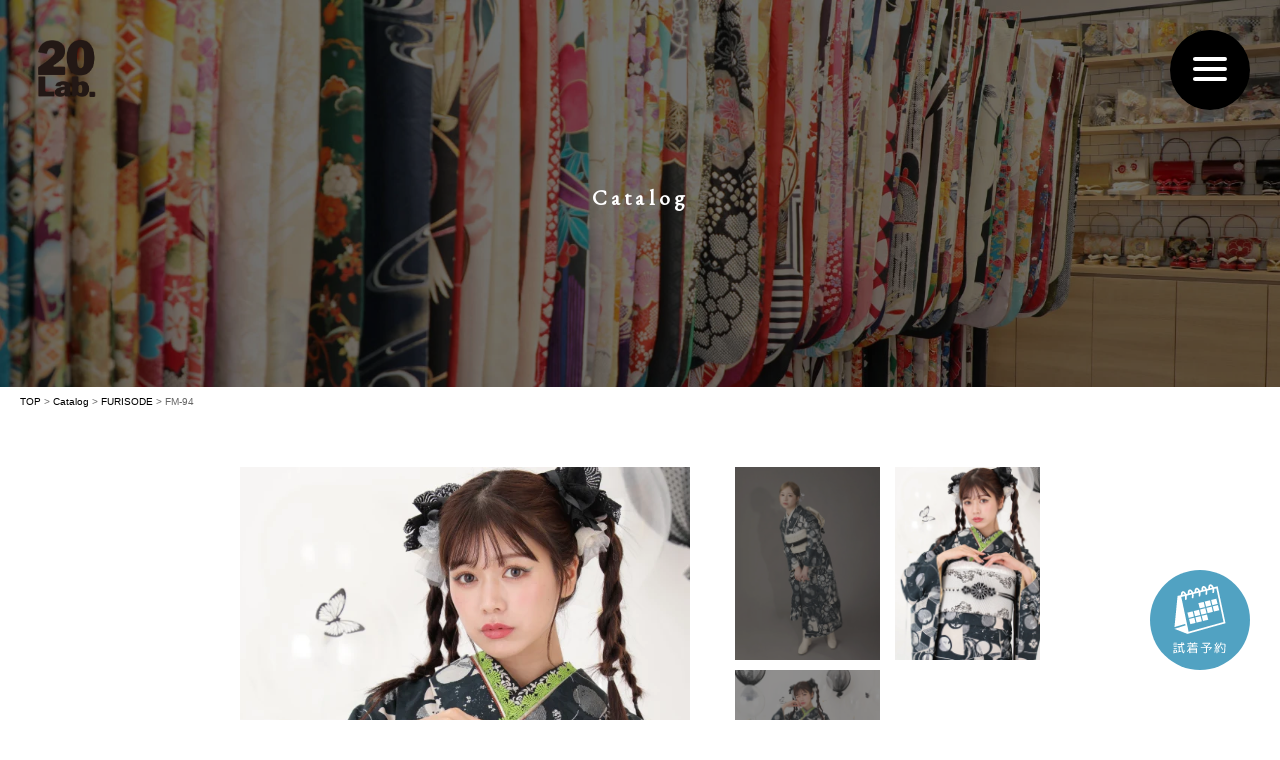

--- FILE ---
content_type: text/html; charset=UTF-8
request_url: https://20lab.jp/catalog/fm-94/
body_size: 8255
content:
<!DOCTYPE html>
<html lang="ja">
<head>
  <meta charset="UTF-8">
  <meta name="viewport" content="width=device-width, user-scalable=yes, maximum-scale=1.0, minimum-scale=1.0">
  <meta name="description" content="カタログ | FM-94 - おしゃれなトレンドの振袖をレンタルするなら20Lab. - 個性的でおしゃれな振袖をレンタルするなら20Lab.　トレンド柄やヴィンテージ柄までおしゃれな振袖を多数ご用意。新品和装着付け小物一式プレゼント！">
<!-- Google Tag Manager -->
<script>(function(w,d,s,l,i){w[l]=w[l]||[];w[l].push({'gtm.start':
new Date().getTime(),event:'gtm.js'});var f=d.getElementsByTagName(s)[0],
j=d.createElement(s),dl=l!='dataLayer'?'&l='+l:'';j.async=true;j.src=
'https://www.googletagmanager.com/gtm.js?id='+i+dl;f.parentNode.insertBefore(j,f);
})(window,document,'script','dataLayer','GTM-MJMCQ3J');</script>
<!-- End Google Tag Manager -->

  <!-- Google tag (gtag.js) -->
<script async src="https://www.googletagmanager.com/gtag/js?id=UA-58563618-20"></script>
<script>
  window.dataLayer = window.dataLayer || [];
  function gtag(){dataLayer.push(arguments);}
  gtag('js', new Date());

  gtag('config', 'UA-58563618-20');
</script>

  
  <link rel="profile" href="http://gmpg.org/xfn/11">
  <link rel="stylesheet" type="text/css" media="all" href="https://20lab.jp/wp-content/themes/20lab/style.css">
  <link rel="pingback" href="https://20lab.jp/xmlrpc.php">
  <!--[if lt IE 9]>
  <script src="https://20lab.jp/wp-content/themes/20lab/js/html5.js"></script>
  <script src="https://20lab.jp/wp-content/themes/20lab/js/css3-mediaqueries.js"></script>
  <![endif]-->
  <link rel="stylesheet" href="https://20lab.jp/wp-content/themes/20lab/js/slick/slick.css">
  <link rel="stylesheet" href="https://20lab.jp/wp-content/themes/20lab/js/slick/slick-theme.css">
  
  	<script src="https://ajax.googleapis.com/ajax/libs/jquery/3.6.0/jquery.min.js"></script>

 <link rel="stylesheet" href="https://20lab.jp/wp-content/themes/20lab/js/lightbox/css/lightbox.min.css">

  <!-- mps使用 -->
  
  <meta name='robots' content='index, follow, max-image-preview:large, max-snippet:-1, max-video-preview:-1' />

	<!-- This site is optimized with the Yoast SEO plugin v20.2.1 - https://yoast.com/wordpress/plugins/seo/ -->
	<title>カタログ | FM-94 - おしゃれなトレンドの振袖をレンタルするなら20Lab.</title>
	<link rel="canonical" href="https://20lab.jp/catalog/fm-94/" />
	<meta property="og:locale" content="ja_JP" />
	<meta property="og:type" content="article" />
	<meta property="og:title" content="カタログ | FM-94 - おしゃれなトレンドの振袖をレンタルするなら20Lab." />
	<meta property="og:url" content="https://20lab.jp/catalog/fm-94/" />
	<meta property="og:site_name" content="おしゃれなトレンドの振袖をレンタルするなら20Lab." />
	<meta property="article:modified_time" content="2024-12-26T09:14:40+00:00" />
	<meta name="twitter:card" content="summary_large_image" />
	<script type="application/ld+json" class="yoast-schema-graph">{"@context":"https://schema.org","@graph":[{"@type":"WebPage","@id":"https://20lab.jp/catalog/fm-94/","url":"https://20lab.jp/catalog/fm-94/","name":"カタログ | FM-94 - おしゃれなトレンドの振袖をレンタルするなら20Lab.","isPartOf":{"@id":"https://20lab.jp/#website"},"datePublished":"2023-08-22T09:32:27+00:00","dateModified":"2024-12-26T09:14:40+00:00","breadcrumb":{"@id":"https://20lab.jp/catalog/fm-94/#breadcrumb"},"inLanguage":"ja","potentialAction":[{"@type":"ReadAction","target":["https://20lab.jp/catalog/fm-94/"]}]},{"@type":"BreadcrumbList","@id":"https://20lab.jp/catalog/fm-94/#breadcrumb","itemListElement":[{"@type":"ListItem","position":1,"name":"ホーム","item":"https://20lab.jp/"},{"@type":"ListItem","position":2,"name":"Catalog","item":"https://20lab.jp/catalog/"},{"@type":"ListItem","position":3,"name":"FM-94"}]},{"@type":"WebSite","@id":"https://20lab.jp/#website","url":"https://20lab.jp/","name":"おしゃれなトレンドの振袖をレンタルするなら20Lab.","description":"個性的でおしゃれな振袖をレンタルするなら20Lab.　トレンド柄やヴィンテージ柄までおしゃれな振袖を多数ご用意。新品和装着付け小物一式プレゼント！","publisher":{"@id":"https://20lab.jp/#organization"},"alternateName":"20lab.","potentialAction":[{"@type":"SearchAction","target":{"@type":"EntryPoint","urlTemplate":"https://20lab.jp/?s={search_term_string}"},"query-input":"required name=search_term_string"}],"inLanguage":"ja"},{"@type":"Organization","@id":"https://20lab.jp/#organization","name":"20Lab.","alternateName":"ハタチラボ","url":"https://20lab.jp/","logo":{"@type":"ImageObject","inLanguage":"ja","@id":"https://20lab.jp/#/schema/logo/image/","url":"https://20lab.jp/wp-content/uploads/2023/03/logo.png","contentUrl":"https://20lab.jp/wp-content/uploads/2023/03/logo.png","width":172,"height":172,"caption":"20Lab."},"image":{"@id":"https://20lab.jp/#/schema/logo/image/"}}]}</script>
	<!-- / Yoast SEO plugin. -->


<link rel="alternate" title="oEmbed (JSON)" type="application/json+oembed" href="https://20lab.jp/wp-json/oembed/1.0/embed?url=https%3A%2F%2F20lab.jp%2Fcatalog%2Ffm-94%2F" />
<link rel="alternate" title="oEmbed (XML)" type="text/xml+oembed" href="https://20lab.jp/wp-json/oembed/1.0/embed?url=https%3A%2F%2F20lab.jp%2Fcatalog%2Ffm-94%2F&#038;format=xml" />
<style id='wp-img-auto-sizes-contain-inline-css' type='text/css'>
img:is([sizes=auto i],[sizes^="auto," i]){contain-intrinsic-size:3000px 1500px}
/*# sourceURL=wp-img-auto-sizes-contain-inline-css */
</style>
<style id='wp-emoji-styles-inline-css' type='text/css'>

	img.wp-smiley, img.emoji {
		display: inline !important;
		border: none !important;
		box-shadow: none !important;
		height: 1em !important;
		width: 1em !important;
		margin: 0 0.07em !important;
		vertical-align: -0.1em !important;
		background: none !important;
		padding: 0 !important;
	}
/*# sourceURL=wp-emoji-styles-inline-css */
</style>
<style id='wp-block-library-inline-css' type='text/css'>
:root{--wp-block-synced-color:#7a00df;--wp-block-synced-color--rgb:122,0,223;--wp-bound-block-color:var(--wp-block-synced-color);--wp-editor-canvas-background:#ddd;--wp-admin-theme-color:#007cba;--wp-admin-theme-color--rgb:0,124,186;--wp-admin-theme-color-darker-10:#006ba1;--wp-admin-theme-color-darker-10--rgb:0,107,160.5;--wp-admin-theme-color-darker-20:#005a87;--wp-admin-theme-color-darker-20--rgb:0,90,135;--wp-admin-border-width-focus:2px}@media (min-resolution:192dpi){:root{--wp-admin-border-width-focus:1.5px}}.wp-element-button{cursor:pointer}:root .has-very-light-gray-background-color{background-color:#eee}:root .has-very-dark-gray-background-color{background-color:#313131}:root .has-very-light-gray-color{color:#eee}:root .has-very-dark-gray-color{color:#313131}:root .has-vivid-green-cyan-to-vivid-cyan-blue-gradient-background{background:linear-gradient(135deg,#00d084,#0693e3)}:root .has-purple-crush-gradient-background{background:linear-gradient(135deg,#34e2e4,#4721fb 50%,#ab1dfe)}:root .has-hazy-dawn-gradient-background{background:linear-gradient(135deg,#faaca8,#dad0ec)}:root .has-subdued-olive-gradient-background{background:linear-gradient(135deg,#fafae1,#67a671)}:root .has-atomic-cream-gradient-background{background:linear-gradient(135deg,#fdd79a,#004a59)}:root .has-nightshade-gradient-background{background:linear-gradient(135deg,#330968,#31cdcf)}:root .has-midnight-gradient-background{background:linear-gradient(135deg,#020381,#2874fc)}:root{--wp--preset--font-size--normal:16px;--wp--preset--font-size--huge:42px}.has-regular-font-size{font-size:1em}.has-larger-font-size{font-size:2.625em}.has-normal-font-size{font-size:var(--wp--preset--font-size--normal)}.has-huge-font-size{font-size:var(--wp--preset--font-size--huge)}.has-text-align-center{text-align:center}.has-text-align-left{text-align:left}.has-text-align-right{text-align:right}.has-fit-text{white-space:nowrap!important}#end-resizable-editor-section{display:none}.aligncenter{clear:both}.items-justified-left{justify-content:flex-start}.items-justified-center{justify-content:center}.items-justified-right{justify-content:flex-end}.items-justified-space-between{justify-content:space-between}.screen-reader-text{border:0;clip-path:inset(50%);height:1px;margin:-1px;overflow:hidden;padding:0;position:absolute;width:1px;word-wrap:normal!important}.screen-reader-text:focus{background-color:#ddd;clip-path:none;color:#444;display:block;font-size:1em;height:auto;left:5px;line-height:normal;padding:15px 23px 14px;text-decoration:none;top:5px;width:auto;z-index:100000}html :where(.has-border-color){border-style:solid}html :where([style*=border-top-color]){border-top-style:solid}html :where([style*=border-right-color]){border-right-style:solid}html :where([style*=border-bottom-color]){border-bottom-style:solid}html :where([style*=border-left-color]){border-left-style:solid}html :where([style*=border-width]){border-style:solid}html :where([style*=border-top-width]){border-top-style:solid}html :where([style*=border-right-width]){border-right-style:solid}html :where([style*=border-bottom-width]){border-bottom-style:solid}html :where([style*=border-left-width]){border-left-style:solid}html :where(img[class*=wp-image-]){height:auto;max-width:100%}:where(figure){margin:0 0 1em}html :where(.is-position-sticky){--wp-admin--admin-bar--position-offset:var(--wp-admin--admin-bar--height,0px)}@media screen and (max-width:600px){html :where(.is-position-sticky){--wp-admin--admin-bar--position-offset:0px}}
/*wp_block_styles_on_demand_placeholder:69725dae7068d*/
/*# sourceURL=wp-block-library-inline-css */
</style>
<style id='classic-theme-styles-inline-css' type='text/css'>
/*! This file is auto-generated */
.wp-block-button__link{color:#fff;background-color:#32373c;border-radius:9999px;box-shadow:none;text-decoration:none;padding:calc(.667em + 2px) calc(1.333em + 2px);font-size:1.125em}.wp-block-file__button{background:#32373c;color:#fff;text-decoration:none}
/*# sourceURL=/wp-includes/css/classic-themes.min.css */
</style>
<link rel='stylesheet' id='mts_simple_booking_front-css' href='https://20lab.jp/wp-content/plugins/mts-simple-booking/css/mtssb-front.css?ver=6.9' type='text/css' media='all' />
<link rel="https://api.w.org/" href="https://20lab.jp/wp-json/" /><link rel="alternate" title="JSON" type="application/json" href="https://20lab.jp/wp-json/wp/v2/catalog/2821" /><link rel="EditURI" type="application/rsd+xml" title="RSD" href="https://20lab.jp/xmlrpc.php?rsd" />
<link rel='shortlink' href='https://20lab.jp/?p=2821' />
<link rel="icon" href="https://20lab.jp/wp-content/uploads/2023/03/logo-150x150.png" sizes="32x32" />
<link rel="icon" href="https://20lab.jp/wp-content/uploads/2023/03/logo.png" sizes="192x192" />
<link rel="apple-touch-icon" href="https://20lab.jp/wp-content/uploads/2023/03/logo.png" />
<meta name="msapplication-TileImage" content="https://20lab.jp/wp-content/uploads/2023/03/logo.png" />

<!-- Google tag (gtag.js) -->
<script async src="https://www.googletagmanager.com/gtag/js?id=G-HM8LVXWLJR"></script>
<script>
  window.dataLayer = window.dataLayer || [];
  function gtag(){dataLayer.push(arguments);}
  gtag('js', new Date());

  gtag('config', 'G-HM8LVXWLJR');
</script>

  <!--webfont-->
  <link rel="preconnect" href="https://fonts.googleapis.com">
  <link rel="preconnect" href="https://fonts.gstatic.com" crossorigin>
  <link href="https://fonts.googleapis.com/css2?family=EB+Garamond&display=swap" rel="stylesheet">

<script type="text/javascript">
    (function(c,l,a,r,i,t,y){
        c[a]=c[a]||function(){(c[a].q=c[a].q||[]).push(arguments)};
        t=l.createElement(r);t.async=1;t.src="https://www.clarity.ms/tag/"+i;
        y=l.getElementsByTagName(r)[0];y.parentNode.insertBefore(t,y);
    })(window, document, "clarity", "script", "q7fjwe2nad");
</script>

<script src="https://20lab.jp/wp-content/themes/20lab/js/slick/slick.min.js"></script>
  <!-- Google Tag Manager -->
<script>(function(w,d,s,l,i){w[l]=w[l]||[];w[l].push({'gtm.start':
new Date().getTime(),event:'gtm.js'});var f=d.getElementsByTagName(s)[0],
j=d.createElement(s),dl=l!='dataLayer'?'&l='+l:'';j.async=true;j.src=
'https://www.googletagmanager.com/gtm.js?id='+i+dl;f.parentNode.insertBefore(j,f);
})(window,document,'script','dataLayer','GTM-KGQ325K');</script>
<!-- End Google Tag Manager -->
</head>

<body class="wp-singular catalog-template-default single single-catalog postid-2821 wp-theme-20lab modula-best-grid-gallery">
<!-- Google Tag Manager (noscript) -->
<noscript><iframe src="https://www.googletagmanager.com/ns.html?id=GTM-MJMCQ3J"
height="0" width="0" style="display:none;visibility:hidden"></iframe></noscript>
<!-- End Google Tag Manager (noscript) -->
<!-- Google Tag Manager (noscript) -->
<noscript><iframe src="https://www.googletagmanager.com/ns.html?id=GTM-KGQ325K"
height="0" width="0" style="display:none;visibility:hidden"></iframe></noscript>
<!-- End Google Tag Manager (noscript) -->
<article class="subpage">
  <header class="header">
  <div class="header_logo">
  <a href="https://20lab.jp">
  	<img src="https://20lab.jp/wp-content/themes/20lab/image/logo.png" width="581" height="172" alt="20Lab" class="logopc">
  	<img src="https://20lab.jp/wp-content/themes/20lab/image/logo_sp.png"  alt="20Lab" class="logosp">  </a></div>

	<!-- spハンバーガーメニュー ↓ -->
  <div class="gnav">
    <div class="overlay" id="js_overlay"></div>
    <div class="hamburger" id="js_hamburger">
      <span class="hamburger_linetop"></span>
      <span class="hamburger_linecenter"></span>
      <span class="hamburger_linebottom"></span>
    </div>
    <div class="sidemenu">
      <nav>
        <ul>
			<li><a href="https://20lab.jp">TOP<small>トップ</small></a></li>
			<li><a href="https://20lab.jp/catalog">Catalog<small>カタログ</small></a></li>
			<li><a href="https://20lab.jp/concept">Concept<small>コンセプト</small></a></li>
			<li><a href="https://20lab.jp/plan_menu">Plan Menu<small>プラン</small></a></li>
			<li><a href="https://20lab.jp/photo_gallery">Photo Gallery<small>お客様の前撮り</small></a></li>
			<li><a href="https://20lab.jp/hair_arrange/">Hair Arrange<small>お客様のヘアアレンジ</small></a></li>
			<!--<li><a href="https://20lab.jp/news/">News<small>ニュース</small></a></li>
			<li><a href="https://20lab.jp/blog/">Blog</a></li>
			<li><a href="https://20lab.jp/column/">Column</a></li>-->
			<li><a href="https://20lab.jp/lookbook/">Lookbook<small>ルックブック</small></a></li>
			<li><a href="https://20lab.jp/graduation-hakama/">Hakama<small>卒業袴</small></a></li>
			<!--<li><a href="https://20lab.jp/flow/">Flow</a></li>
			<li><a href="https://20lab.jp/recruit/">Recruit</a></li>-->
			<li><a href="https://20lab.jp/shop_info/">Shop info<small>店舗紹介</small></a></li>
			<li><a href="https://20lab.jp/reserve/"><img src="https://20lab.jp/wp-content/themes/20lab/image/calendaricon_s.png" class="menuicon">Reserve<small>試着予約</small></a></li>
			<!--<li><a href="https://20lab.jp/contact">Contact</a></li>-->
			<li><a href="https://20labcloset.jp/"><img src="https://20lab.jp/wp-content/themes/20lab/image/carticon.png" class="menuicon">Web Shop<small>オンラインショップ</small></a></li>
	        </ul>
      </nav>
    </div>
  </div>
	<!-- spハンバーガーメニュー ↑ -->
</header>
   <div class="subpagekv single-catalogkv">
   <h1>Catalog</h1>
    <figure class="hc forpc "><img src="https://20lab.jp/wp-content/uploads/2023/02/CATALOG_PCB.jpg" width="1820" height="auto" alt="catalog"></figure>
	<figure class="hc forsp " style=""></figure>
  </div>
 
<div class="breadcrumbs" typeof="BreadcrumbList" vocab="https://schema.org/">
    <!-- Breadcrumb NavXT 7.1.0 -->
<span property="itemListElement" typeof="ListItem"><a property="item" typeof="WebPage" title="Go to おしゃれなトレンドの振袖をレンタルするなら20Lab.." href="https://20lab.jp" class="home" ><span property="name">TOP</span></a><meta property="position" content="1"></span> &gt; <span property="itemListElement" typeof="ListItem"><a property="item" typeof="WebPage" title="Go to Catalog." href="https://20lab.jp/catalog/" class="archive post-catalog-archive" ><span property="name">Catalog</span></a><meta property="position" content="2"></span> &gt; <span property="itemListElement" typeof="ListItem"><a property="item" typeof="WebPage" title="Go to the FURISODE ジャンル archives." href="https://20lab.jp/genre/furisode/" class="taxonomy genre" ><span property="name">FURISODE</span></a><meta property="position" content="3"></span> &gt; <span property="itemListElement" typeof="ListItem"><span property="name" class="post post-catalog current-item">FM-94</span><meta property="url" content="https://20lab.jp/catalog/fm-94/"><meta property="position" content="4"></span></div>
  <div id="contents " class="">
      <div id="main">
<section id="main" class="subpage-mainsection">
		<section id="post-2821" class="content">	
  <!--  <h2 class="h2Black scroll_up" style="width:100%;text-align:center;">FM-94</h2>  --> 
    
    <div class="catalog-single-pic-wrapper load-up">
    
    <ul class="slider-1 sliderwrapper" id="js-slider-1">
    
    <li class="slider-img slidepic1"><a href="https://20lab.jp/wp-content/uploads/2023/08/FM-94.jpg" data-lightbox="photo1"><img src="https://20lab.jp/wp-content/uploads/2023/08/FM-94.jpg" ></a></li>
    
        <li class="slider-img slidepic2"><a href="https://20lab.jp/wp-content/uploads/2023/08/futaba_catalog_06.jpg" data-lightbox="photo2"><img src="https://20lab.jp/wp-content/uploads/2023/08/futaba_catalog_06.jpg" ></a></li>
        
        <li class="slider-img slidepic3"><a href="https://20lab.jp/wp-content/uploads/2023/08/futaba_catalog_05.jpg" data-lightbox="photo3"><img src="https://20lab.jp/wp-content/uploads/2023/08/futaba_catalog_05.jpg" ></a></li>
        
        
        
    
	</ul>

	    <ul class="slider-2 thumbnailwrapper" id="js-slider-2">
    
    <li class="thumbnail-img thumnpic1"><img src="https://20lab.jp/wp-content/uploads/2023/08/FM-94.jpg" ></li>
    
        <li class="thumbnail-img thumnpic2"><img src="https://20lab.jp/wp-content/uploads/2023/08/futaba_catalog_06.jpg" ></li>
        
        <li class="thumbnail-img thumnpic3"><img src="https://20lab.jp/wp-content/uploads/2023/08/futaba_catalog_05.jpg" ></li>
        
        
        
    
	</ul>
        </div>
    <div class="box catalog-single-data">
    
    	<dl>
    		
    		    			<dt class="scroll_up">カタログナンバー</dt><dd class="scroll_up">FM-94</dd>
    		    		
    		    		
    		    			<dt class="scroll_up">レンタル価格</dt><dd class="scroll_up">240,000円</dd>
    		    		
    		    			<dt class="scroll_up">商品説明</dt><dd class="scroll_up">※コーディネート小物はオプション小物・撮影参考商品を含みます。</dd>
    		    	</dl>
    	<dl>    		
    		    	   		<dt class="scroll_up">取扱店舗</dt>
			    		 
    			<dd class="scroll_up">
    				    				<a href="https://20lab.jp/shop_info/20lab-sendai/">仙台店</a>
    				    				    				<a href="https://20lab.jp/shop_info/20lab-kichijoji/">吉祥寺店</a>
    				     				    				<a href="https://20lab.jp/shop_info/20lab-kobe/">神戸元町店</a>
    				    		    </dd>
    		    			<dd class="scroll_up">
    					
    			</dd>
    	</dl>
    	</div>
    	    		<div class="recommend-section">
    			<h2 class="scroll_up h2Black">Recommend</h2>
    			<div class="recommend-wrapper scroll_up">
    		
    		    				    				<a href="https://20lab.jp/catalog/fi-34/"><img src="https://20lab.jp/wp-content/uploads/2023/02/FI-34-1.jpg" ></a>
    		    		    		    				    				<a href="https://20lab.jp/catalog/20l-008/catalog_noa_20l-003_1/"><img src="" ></a>
    		    		    		    				    				<a href=""><img src="" ></a>
    		    		
    			</div>
    		</div>
    	   
    
    
    </section>
	
    
  
    <div class="catalog_foot_ban-wrapper scroll_up">
  
      	<a href="/plan_menu"><img src="https://20lab.jp/wp-content/uploads/2024/12/1.jpg"></a>
         	<a href="/lookbook"><img src="https://20lab.jp/wp-content/uploads/2024/12/2.jpg"></a>
         	<a href="/photo_gallery"><img src="https://20lab.jp/wp-content/uploads/2024/12/3.jpg"></a>
         	<a href="/news_genre/campaign/"><img src="https://20lab.jp/wp-content/uploads/2024/12/4.jpg"></a>
            
  
  </div>
  
    
</section>

 
<script>

jQuery(function ($) {
  $("#js-slider-1").slick({
    arrows: false,
    autoplay: true,
    autoplaySpeed: 4000,
    centerMode: false,
    dots: false,
    fade: true,
    speed: 500,
    asNavFor:"#js-slider-2",

});


  $("#js-slider-2").slick({
  autoplay:false,
    arrows: false,
    dots: false,
    slidesToShow: 6,
    asNavFor:"#js-slider-1",
    focusOnSelect:true,
  });
});
</script>

		</div><!-- /main -->
	</div><!-- /contents -->
	
<footer class="footer  scroll_up">
	<ul class="footermenu">
		<li><a href="https://20lab.jp/">TOP</a></li>
		<li><a href="https://20lab.jp/news/">ニュース</a></li>
		<li><a href="https://20lab.jp/concept/">コンセプト</a></li>
		<li><a href="https://20lab.jp/lookbook/">ルックブック</a></li>
		<li><a href="https://20lab.jp/catalog/">カタログ</a></li>
		<li><a href="https://20lab.jp/hair_arrange/">ヘアアレンジ</a></li>
		<li><a href="https://20lab.jp/plan_menu/">プランメニュー</a></li>
		<li><a href="https://20lab.jp/blog/">ブログ</a></li>
		<li><a href="https://20lab.jp/column/">コラム</a></li>
		<li><a href="https://20lab.jp/shop_info/">ショップインフォ</a></li>
		<li><a href="https://20lab.jp/reserve">試着予約</a></li>
		<li><a href="https://20lab.jp/flow">店舗ご来店後の流れ</a></li>
	</ul>
	<ul class="footermenu">
		<li><a href="https://20lab.jp/company">会社概要</a></li>
		<li><a href="https://20lab.jp/contact">コンタクト</a></li>
		<li><a href="https://20lab.jp/privacy_policy">プライバシーポリシー</a></li>
		<li><a href="https://20lab.jp/recruit/">求人情報</a></li>
	</ul>
	
	<div class="footlogo"><a href="https://20lab.jp"><img src="https://20lab.jp/wp-content/themes/20lab/image/footlogo.png" alt="20lab."></a></div>
	

	<span class="copyright">Copyright © 2023 20Lab.（ハタチラボ.） All Rights Reserved.</span>
</footer>
	
	
<script>
function toggleNav() {
  const body = document.body;
  const hamburger = document.getElementById("js_hamburger");
  const overlay = document.getElementById("js_overlay");
  hamburger.addEventListener("click", function () {
    body.classList.toggle("nav_open"); //クラスが含まれていれば削除、含まれていなければ追加する
  });
  overlay.addEventListener("click", function () {
    body.classList.remove("nav_open"); //クラスを削除する
  });
}
toggleNav();
</script>

  <script src="https://20lab.jp/wp-content/themes/20lab/js/script.js"></script>
  <script src="https://20lab.jp/wp-content/themes/20lab/js/wow.min.js"></script>

<script>
      // wow
	new WOW().init();
</script>
<script>
$(function(){
    load_effect();
    $(window).scroll(function (){
        scroll_effect();
    });
});
 

function load_effect(){
    var tt = $(window).scrollTop();
    var hh = $(window).height();
    $('.load-fade').each(function(){
        var yy = $(this).offset().top;
        if (tt > yy - hh){
            $(this).addClass('done');
        }
    });
    $('.load-up').each(function(){
        var yy = $(this).offset().top;
        if (tt > yy - hh){
            $(this).addClass('done');
        }
    });
}
 

function scroll_effect(){
    var tt = $(window).scrollTop();
    var hh = $(window).height();
    $('.scroll-fade').each(function(){
        var yy = $(this).offset().top+50;
        if (tt > yy - hh){
            $(this).addClass('done');
        }
    });
    $('.scroll_up').each(function(){
        var yy = $(this).offset().top+50;
        if (tt > yy - hh){
            $(this).addClass('done');
        }
    });
}
</script>

<script type="speculationrules">
{"prefetch":[{"source":"document","where":{"and":[{"href_matches":"/*"},{"not":{"href_matches":["/wp-*.php","/wp-admin/*","/wp-content/uploads/*","/wp-content/*","/wp-content/plugins/*","/wp-content/themes/20lab/*","/*\\?(.+)"]}},{"not":{"selector_matches":"a[rel~=\"nofollow\"]"}},{"not":{"selector_matches":".no-prefetch, .no-prefetch a"}}]},"eagerness":"conservative"}]}
</script>
<script id="wp-emoji-settings" type="application/json">
{"baseUrl":"https://s.w.org/images/core/emoji/17.0.2/72x72/","ext":".png","svgUrl":"https://s.w.org/images/core/emoji/17.0.2/svg/","svgExt":".svg","source":{"concatemoji":"https://20lab.jp/wp-includes/js/wp-emoji-release.min.js?ver=6.9"}}
</script>
<script type="module">
/* <![CDATA[ */
/*! This file is auto-generated */
const a=JSON.parse(document.getElementById("wp-emoji-settings").textContent),o=(window._wpemojiSettings=a,"wpEmojiSettingsSupports"),s=["flag","emoji"];function i(e){try{var t={supportTests:e,timestamp:(new Date).valueOf()};sessionStorage.setItem(o,JSON.stringify(t))}catch(e){}}function c(e,t,n){e.clearRect(0,0,e.canvas.width,e.canvas.height),e.fillText(t,0,0);t=new Uint32Array(e.getImageData(0,0,e.canvas.width,e.canvas.height).data);e.clearRect(0,0,e.canvas.width,e.canvas.height),e.fillText(n,0,0);const a=new Uint32Array(e.getImageData(0,0,e.canvas.width,e.canvas.height).data);return t.every((e,t)=>e===a[t])}function p(e,t){e.clearRect(0,0,e.canvas.width,e.canvas.height),e.fillText(t,0,0);var n=e.getImageData(16,16,1,1);for(let e=0;e<n.data.length;e++)if(0!==n.data[e])return!1;return!0}function u(e,t,n,a){switch(t){case"flag":return n(e,"\ud83c\udff3\ufe0f\u200d\u26a7\ufe0f","\ud83c\udff3\ufe0f\u200b\u26a7\ufe0f")?!1:!n(e,"\ud83c\udde8\ud83c\uddf6","\ud83c\udde8\u200b\ud83c\uddf6")&&!n(e,"\ud83c\udff4\udb40\udc67\udb40\udc62\udb40\udc65\udb40\udc6e\udb40\udc67\udb40\udc7f","\ud83c\udff4\u200b\udb40\udc67\u200b\udb40\udc62\u200b\udb40\udc65\u200b\udb40\udc6e\u200b\udb40\udc67\u200b\udb40\udc7f");case"emoji":return!a(e,"\ud83e\u1fac8")}return!1}function f(e,t,n,a){let r;const o=(r="undefined"!=typeof WorkerGlobalScope&&self instanceof WorkerGlobalScope?new OffscreenCanvas(300,150):document.createElement("canvas")).getContext("2d",{willReadFrequently:!0}),s=(o.textBaseline="top",o.font="600 32px Arial",{});return e.forEach(e=>{s[e]=t(o,e,n,a)}),s}function r(e){var t=document.createElement("script");t.src=e,t.defer=!0,document.head.appendChild(t)}a.supports={everything:!0,everythingExceptFlag:!0},new Promise(t=>{let n=function(){try{var e=JSON.parse(sessionStorage.getItem(o));if("object"==typeof e&&"number"==typeof e.timestamp&&(new Date).valueOf()<e.timestamp+604800&&"object"==typeof e.supportTests)return e.supportTests}catch(e){}return null}();if(!n){if("undefined"!=typeof Worker&&"undefined"!=typeof OffscreenCanvas&&"undefined"!=typeof URL&&URL.createObjectURL&&"undefined"!=typeof Blob)try{var e="postMessage("+f.toString()+"("+[JSON.stringify(s),u.toString(),c.toString(),p.toString()].join(",")+"));",a=new Blob([e],{type:"text/javascript"});const r=new Worker(URL.createObjectURL(a),{name:"wpTestEmojiSupports"});return void(r.onmessage=e=>{i(n=e.data),r.terminate(),t(n)})}catch(e){}i(n=f(s,u,c,p))}t(n)}).then(e=>{for(const n in e)a.supports[n]=e[n],a.supports.everything=a.supports.everything&&a.supports[n],"flag"!==n&&(a.supports.everythingExceptFlag=a.supports.everythingExceptFlag&&a.supports[n]);var t;a.supports.everythingExceptFlag=a.supports.everythingExceptFlag&&!a.supports.flag,a.supports.everything||((t=a.source||{}).concatemoji?r(t.concatemoji):t.wpemoji&&t.twemoji&&(r(t.twemoji),r(t.wpemoji)))});
//# sourceURL=https://20lab.jp/wp-includes/js/wp-emoji-loader.min.js
/* ]]> */
</script>
</article>
<script type="text/javascript" src="https://20lab.jp/wp-content/themes/20lab/js/lightbox/js/lightbox-plus-jquery.min.js"></script>

<a href="https://20lab.jp/reserve" class="reserve-float"><img src="https://20lab.jp/wp-content/themes/20lab/image/reservation_icon.svg" ></a>
<a href="https://20lab.jp/graduation-hakama/" class="hakama-float"><img src="https://20lab.jp/wp-content/themes/20lab/image/hakama_icon.svg" ></a>
</body>
</html>

--- FILE ---
content_type: image/svg+xml
request_url: https://20lab.jp/wp-content/themes/20lab/image/hakama_icon.svg
body_size: 30672
content:
<?xml version="1.0" encoding="UTF-8"?>
<svg id="_レイヤー_2" data-name="レイヤー 2" xmlns="http://www.w3.org/2000/svg" xmlns:xlink="http://www.w3.org/1999/xlink" viewBox="0 0 400 400">
  <defs>
    <style>
      .cls-1 {
        fill: #e59180;
      }

      .cls-1, .cls-2 {
        stroke-width: 0px;
      }

      .cls-2 {
        fill: #fff;
      }
    </style>
  </defs>
  <g id="_レイヤー_1-2" data-name="レイヤー 1">
    <g>
      <circle class="cls-1" cx="200" cy="200" r="200"/>
      <g>
        <path class="cls-2" d="M143.49,352.99c-.71,0-1.33-.24-1.86-.7-.53-.47-.79-1.1-.79-1.89v-12.06h-21.12c-.64,0-1.18-.23-1.63-.68-.45-.45-.68-.99-.68-1.63s.22-1.18.68-1.63.99-.68,1.63-.68h21.12v-2.59c-.34-.45-.49-.96-.45-1.52s.24-1.05.62-1.46c1.35-1.35,2.65-2.85,3.89-4.48,1.24-1.63,2.38-3.31,3.44-5.04s1.93-3.38,2.65-4.96c.3-.71.81-1.16,1.52-1.35.71-.19,1.39-.11,2.03.22.6.34.99.79,1.18,1.35.19.56.13,1.17-.17,1.8-.26.56-.54,1.13-.84,1.69-.3.56-.6,1.11-.9,1.63,1.05.79,2.21,1.63,3.49,2.53,1.28.9,2.56,1.76,3.86,2.56,1.3.81,2.47,1.53,3.52,2.17.56.3.93.78,1.1,1.44.17.66.06,1.29-.31,1.89-.38.64-.93,1.01-1.66,1.13-.73.11-1.42-.02-2.06-.39-1.5-.86-3.21-2-5.13-3.41s-3.64-2.75-5.18-4.03c-.83,1.28-1.68,2.51-2.56,3.69-.88,1.18-1.81,2.32-2.79,3.41v3.72h21.12c.64,0,1.18.22,1.63.68.45.45.68,1,.68,1.63s-.23,1.18-.68,1.63-1,.68-1.63.68h-21.12v12.06c0,.79-.25,1.42-.76,1.89-.51.47-1.12.7-1.83.7ZM122.03,312.21c-.6,0-1.13-.23-1.58-.68-.45-.45-.68-.98-.68-1.58,0-.64.23-1.18.68-1.63.45-.45.98-.68,1.58-.68h18.82v-4.73c0-.79.26-1.43.79-1.92.52-.49,1.14-.73,1.86-.73s1.32.24,1.83.73c.51.49.76,1.13.76,1.92v4.73h18.87c.64,0,1.17.23,1.61.68.43.45.65,1,.65,1.63,0,.6-.22,1.13-.65,1.58-.43.45-.97.68-1.61.68h-42.92ZM121.35,330.85c-.45-.45-.68-1.01-.68-1.69s.24-1.24.73-1.69c1.35-1.24,2.69-2.67,4.03-4.28,1.33-1.61,2.57-3.26,3.72-4.93,1.15-1.67,2.07-3.22,2.79-4.65.34-.64.86-1.02,1.58-1.15.71-.13,1.35-.05,1.92.25.64.34,1.02.83,1.15,1.46.13.64.05,1.26-.25,1.86-.49.9-.98,1.77-1.46,2.59.98.79,2.06,1.62,3.27,2.48,1.2.86,2.23,1.6,3.1,2.2.56.38.87.91.93,1.61.06.7-.12,1.32-.53,1.89-.45.56-1.01.87-1.69.93-.68.06-1.32-.12-1.92-.54-.86-.64-1.83-1.37-2.9-2.2s-2.06-1.62-2.96-2.37c-1.05,1.46-2.17,2.9-3.35,4.31-1.18,1.41-2.39,2.71-3.63,3.91-.53.49-1.16.74-1.92.76s-1.39-.23-1.91-.76Z"/>
        <path class="cls-2" d="M199.77,353.05c-.68,0-1.25-.23-1.72-.68-.47-.45-.7-1.03-.7-1.75v-10.53c-1.58,1.35-3.41,2.71-5.49,4.08-2.08,1.37-4.23,2.66-6.45,3.86s-4.34,2.2-6.37,2.99c-.68.26-1.34.33-2,.2-.66-.13-1.16-.52-1.49-1.15-.3-.64-.33-1.29-.08-1.94s.7-1.12,1.38-1.38c1.76-.64,3.67-1.47,5.72-2.51,2.05-1.03,4.07-2.14,6.06-3.32,1.99-1.18,3.74-2.32,5.24-3.41h-17.29c-.56,0-1.05-.2-1.47-.59-.41-.39-.62-.89-.62-1.49,0-.56.21-1.05.62-1.47.41-.41.9-.62,1.47-.62h20.79v-3.27h-15.27c-.6,0-1.1-.21-1.49-.62-.39-.41-.59-.9-.59-1.46s.2-1.05.59-1.46c.39-.41.89-.62,1.49-.62h15.27v-3.1h-17.63c-.56,0-1.05-.21-1.46-.62-.41-.41-.62-.9-.62-1.47s.21-1.05.62-1.46.9-.62,1.46-.62h9.69c-.34-.75-.7-1.52-1.07-2.31s-.7-1.45-.96-1.97h-10.82c-.56,0-1.05-.2-1.47-.59-.41-.39-.62-.89-.62-1.49,0-.56.21-1.04.62-1.44.41-.39.9-.59,1.47-.59h8.45c-.08-.11-.16-.23-.25-.34s-.18-.24-.25-.39c-.34-.56-.79-1.33-1.35-2.31-.56-.98-1.05-1.82-1.46-2.53-.34-.6-.39-1.21-.17-1.83.23-.62.64-1.08,1.24-1.38.6-.26,1.2-.31,1.8-.14s1.05.53,1.35,1.1c.23.38.52.91.9,1.61.38.7.75,1.38,1.13,2.06.38.68.66,1.22.84,1.63.53,1.01.36,1.86-.51,2.53h4.06v-7.49c0-.71.23-1.29.7-1.72.47-.43,1.04-.65,1.72-.65.64,0,1.19.22,1.66.65.47.43.7,1.01.7,1.72v7.49h5.07v-7.49c0-.71.23-1.29.7-1.72.47-.43,1.02-.65,1.66-.65.68,0,1.25.22,1.72.65.47.43.7,1.01.7,1.72v7.49h3.72c-.38-.38-.56-.81-.56-1.29s.13-.94.39-1.35c.41-.64.92-1.47,1.52-2.51.6-1.03,1.09-1.89,1.46-2.56.34-.53.82-.89,1.44-1.1.62-.21,1.21-.16,1.77.14.68.38,1.1.87,1.27,1.49.17.62.08,1.23-.25,1.83-.45.71-1,1.54-1.63,2.48-.64.94-1.16,1.73-1.58,2.37-.07.11-.22.28-.45.51h8.9c.6,0,1.1.2,1.49.59.39.39.59.87.59,1.44,0,.6-.2,1.1-.59,1.49-.39.39-.89.59-1.49.59h-10.76c-.26.53-.58,1.18-.96,1.97-.38.79-.73,1.56-1.07,2.31h9.24c.56,0,1.05.21,1.46.62.41.41.62.9.62,1.46s-.21,1.05-.62,1.47c-.41.41-.9.62-1.46.62h-17.24v3.1h15.1c.56,0,1.05.21,1.46.62.41.41.62.9.62,1.46s-.21,1.05-.62,1.46c-.41.41-.9.62-1.46.62h-15.1v3.27h20.79c.6,0,1.1.21,1.49.62.39.41.59.9.59,1.47,0,.6-.2,1.1-.59,1.49-.39.39-.89.59-1.49.59h-17.58c1.5,1.09,3.23,2.22,5.18,3.41,1.95,1.18,3.96,2.28,6.03,3.3,2.07,1.01,4.04,1.86,5.91,2.53.71.26,1.17.72,1.38,1.38.21.66.16,1.3-.14,1.94-.34.64-.83,1.03-1.46,1.18-.64.15-1.3.09-1.97-.17-1.84-.71-3.86-1.67-6.06-2.87s-4.36-2.51-6.48-3.91c-2.12-1.41-3.99-2.75-5.6-4.03v10.37c0,.71-.24,1.29-.7,1.75-.47.45-1.04.68-1.72.68ZM194.64,318.63h10.25c.23-.49.53-1.13.9-1.92s.73-1.58,1.07-2.37h-14.14c.34.75.68,1.52,1.04,2.31.36.79.65,1.45.87,1.97Z"/>
        <path class="cls-2" d="M240.27,352.93c-.64,0-1.19-.22-1.66-.65-.47-.43-.7-1.01-.7-1.72v-20.96c-.75.83-1.53,1.63-2.34,2.42-.81.79-1.63,1.56-2.45,2.31-.49.45-1.07.69-1.75.7-.68.02-1.28-.23-1.8-.76-.41-.45-.61-1.01-.59-1.69.02-.68.27-1.2.76-1.58,1.54-1.28,3.04-2.68,4.51-4.22,1.47-1.54,2.82-3.11,4.06-4.7,1.24-1.6,2.29-3.11,3.15-4.54,1.2-1.99.62-2.98-1.75-2.98h-7.72c-.6,0-1.11-.22-1.52-.65-.41-.43-.62-.95-.62-1.55s.21-1.11.62-1.52.92-.62,1.52-.62h5.75v-7.55c0-.71.23-1.28.7-1.69.47-.41,1.02-.62,1.66-.62s1.18.21,1.63.62c.45.41.68.98.68,1.69v7.55c2.44.11,4.04.88,4.79,2.31.75,1.43.53,3.21-.68,5.35-1.13,1.92-2.37,3.83-3.72,5.75.68.49,1.46,1.04,2.37,1.66s1.79,1.22,2.68,1.8,1.61,1.06,2.17,1.44c.15.08.27.17.37.28.09.11.18.23.25.34.37-.83,1.01-1.24,1.91-1.24h27.04c.6,0,1.11.21,1.52.62.41.41.62.92.62,1.52s-.21,1.11-.62,1.52-.92.62-1.52.62h-15.55c-.08.23-.16.44-.25.65-.09.21-.18.4-.25.59-.34.79-.37,1.33-.08,1.63.28.3.95.45,2,.45h3.44c3.27,0,5.47.62,6.62,1.86,1.15,1.24,1.46,3.38.93,6.42-.38,2.44-1.01,4.32-1.92,5.63-.9,1.31-2.22,2.22-3.97,2.7-1.75.49-4.1.73-7.07.73-.86,0-1.55-.24-2.06-.7-.51-.47-.78-1.08-.82-1.83-.04-.71.23-1.31.82-1.77.58-.47,1.3-.7,2.17-.7,2.03,0,3.53-.1,4.51-.31.98-.21,1.67-.62,2.08-1.24.41-.62.73-1.55.96-2.79.3-1.46.24-2.44-.17-2.93-.41-.49-1.35-.73-2.82-.73h-4.34c-2.74,0-4.55-.5-5.44-1.49-.88-.99-.91-2.64-.08-4.93.07-.26.16-.5.25-.7s.16-.39.2-.54h-6.2c-.83,0-1.43-.36-1.8-1.07-.04.15-.13.3-.28.45-.38.49-.88.77-1.52.84-.64.08-1.22-.07-1.75-.45-.56-.41-1.26-.92-2.08-1.52-.83-.6-1.65-1.22-2.48-1.86v21.97c0,.71-.23,1.29-.7,1.72-.47.43-1.02.65-1.66.65ZM246.02,325.11c-.49-.38-.77-.84-.84-1.41-.08-.56.07-1.03.45-1.41.49-.56.99-1.21,1.52-1.94.53-.73,1.01-1.4,1.46-2,.38-.49.84-.79,1.41-.9.56-.11,1.09-.02,1.58.28.71.45,1.03,1.07.96,1.86,3.16-2.44,5.58-5.31,7.27-8.62h-6.31c-.6,0-1.11-.2-1.52-.59-.41-.39-.62-.89-.62-1.49s.21-1.11.62-1.52c.41-.41.92-.62,1.52-.62h8c.23-.75.43-1.5.62-2.25s.36-1.54.51-2.37c.11-.75.46-1.29,1.04-1.61.58-.32,1.23-.4,1.94-.25.64.15,1.13.47,1.46.96.34.49.43,1.11.28,1.86-.15.6-.29,1.21-.42,1.83-.13.62-.29,1.23-.48,1.83h12.84c.6,0,1.11.21,1.52.62.41.41.62.92.62,1.52s-.21,1.1-.62,1.49c-.41.39-.92.59-1.52.59h-7.89c2.37,3.79,5.73,6.87,10.08,9.24.53.26.86.72,1.01,1.38.15.66.06,1.27-.28,1.83-.34.6-.85.98-1.55,1.13-.7.15-1.34.04-1.94-.34-.83-.53-1.63-1.08-2.42-1.66-.79-.58-1.56-1.17-2.31-1.77.37.38.56.83.56,1.35,0,.6-.21,1.11-.62,1.52-.41.41-.92.62-1.52.62h-12.84c-.6,0-1.1-.21-1.49-.62-.39-.41-.59-.92-.59-1.52,0-.34.06-.64.17-.9-.6.6-1.23,1.17-1.89,1.69-.66.53-1.36,1.05-2.11,1.58-.6.41-1.24.59-1.91.53-.68-.06-1.22-.37-1.63-.93-.15-.15-.25-.28-.28-.39-.15.19-.3.37-.45.53-.15.17-.3.33-.45.48-.41.41-.89.68-1.44.79-.54.11-1.04-.02-1.49-.39ZM273.62,320.37c-1.43-1.31-2.74-2.75-3.94-4.31-1.2-1.56-2.23-3.26-3.1-5.1h-1.63c-1.54,3.49-3.6,6.57-6.2,9.24.3-.11.58-.17.84-.17h12.84c.45,0,.84.11,1.18.34Z"/>
      </g>
      <g>
        <g>
          <path class="cls-2" d="M313.85,106.92c.96-4.5.02-8.96-2.28-12.55-.25-.39-1.15-.84-1.97.06-.82.9-3.04,3.13-3.04,3.13-.27.28-.67.4-1.04.32s-.69-.35-.82-.72c0,0-1.11-2.94-1.49-4.1-.38-1.16-1.38-1.11-1.77-.86-3.57,2.34-6.25,6.03-7.21,10.52-1.43,6.72,1.37,13.35,6.61,17.12,6.32-1.31,11.59-6.22,13.02-12.93Z"/>
          <path class="cls-2" d="M292.99,123.33c.71-6.42-2.33-12.94-8.28-16.38-3.98-2.3-8.52-2.78-12.64-1.71-.45.12-1.16.83-.55,1.89.6,1.06,2.04,3.85,2.04,3.85.18.34.17.76-.02,1.09-.19.34-.55.55-.93.56,0,0-3.14.15-4.36.16-1.22,0-1.49.97-1.36,1.42,1.12,4.11,3.8,7.8,7.78,10.11,5.95,3.44,13.12,2.82,18.33-.99Z"/>
          <path class="cls-2" d="M275.74,134.67c-3.42,3.08-5.28,7.24-5.53,11.5-.03.47.43,1.36,1.63,1.11,1.2-.24,4.3-.75,4.3-.75.38-.06.77.07,1.03.36.26.29.35.69.24,1.06,0,0-.83,3.03-1.2,4.19-.37,1.16.47,1.71.93,1.73,4.26.2,8.6-1.2,12.02-4.28,5.11-4.59,6.74-11.61,4.72-17.74-5.88-2.66-13.03-1.78-18.14,2.81Z"/>
          <path class="cls-2" d="M302.26,133.65c-4.35,4.77-5.72,11.84-2.93,18.12,1.87,4.2,5.25,7.26,9.22,8.81.43.17,1.42,0,1.56-1.2.14-1.21.62-4.32.62-4.32.05-.38.3-.71.66-.87.35-.16.76-.12,1.09.09,0,0,2.63,1.72,3.62,2.44.99.71,1.77.09,1.94-.35,1.51-3.99,1.51-8.55-.35-12.75-2.79-6.28-8.96-10-15.41-9.97Z"/>
          <path class="cls-2" d="M333.45,126.71c-1.11-.5-3.91-1.92-3.91-1.92-.35-.17-.58-.51-.62-.89-.04-.38.12-.76.43-1,0,0,2.45-1.96,3.43-2.69.98-.72.63-1.66.27-1.95-3.33-2.67-7.66-4.08-12.24-3.6-6.83.71-12.27,5.43-14.24,11.58,3.2,5.61,9.49,9.1,16.33,8.39,4.57-.48,8.53-2.75,11.23-6.05.3-.36.45-1.35-.66-1.85Z"/>
        </g>
        <path class="cls-2" d="M279.57,185.5c.88.06,3.13.31,3.13.31.28.03.52.2.65.45.12.25.11.55-.03.79,0,0-1.16,1.95-1.64,2.68-.48.74,0,1.28.31,1.38,2.92.96,6.2.82,9.17-.66,4.43-2.21,6.91-6.77,6.69-11.41-3.57-2.98-8.71-3.75-13.14-1.54-2.97,1.48-5.06,4.01-6.05,6.92-.11.32.04,1.02.91,1.08Z"/>
        <path class="cls-2" d="M320.36,199.05c-.77.43-2.78,1.47-2.78,1.47-.25.13-.54.12-.79-.02-.24-.14-.39-.39-.4-.67,0,0-.1-2.26-.11-3.14,0-.88-.7-1.07-1.02-.98-2.97.81-5.63,2.73-7.29,5.6-2.48,4.28-2.04,9.45.7,13.21,4.62.52,9.33-1.67,11.81-5.95,1.66-2.87,2.01-6.14,1.24-9.11-.08-.33-.6-.83-1.36-.4Z"/>
        <image width="3165" height="3397" transform="translate(65.68 85.66) rotate(-4.47) scale(.06)" xlink:href="[data-uri]"/>
      </g>
    </g>
  </g>
</svg>

--- FILE ---
content_type: application/javascript
request_url: https://20lab.jp/wp-content/themes/20lab/js/script.js
body_size: 317
content:
$(function(){$("nav div.panel").hide();$(".menu").click(function(){$(this).toggleClass("menuOpen").next().slideToggle();});})

$('.graduation_slide').slick({
  slidesToShow: 1,
  arrows: false,
  autoplay:true,
  autoplaySpeed: 3000,
  speed: 2000,
  centerMode: true,
  dots: true,
  centerPadding: '25%',
  pauseOnHover: false,
  responsive: [
    {
      breakpoint: 750,
      settings: {
        slidesToShow: 1,
      }
    }
  ]
});
$('.moveslide').slick({
  slidesToShow: 1,
  arrows: false,
  autoplay:true,
  autoplaySpeed: 500,
  speed: 0,
  dots: false,
  responsive: [
    {
      breakpoint: 750,
      settings: {
        slidesToShow: 1,
      }
    }
  ]
});

$('.carousel_txt_slider').slick({
    autoplay: true,
    autoplaySpeed: 0,
    speed: 8000,
    cssEase: "linear",
  //  slidesToShow: 3,
    swipe: false,
    arrows: false,
    pauseOnFocus: false,
    pauseOnHover: false,
	variableWidth: true,
    responsive: [
      {
        breakpoint: 1181,
        settings: {
          slidesToShow: 1,
        },
        breakpoint: 401,
        settings: {
          speed: 8000,
        }
      }
    ]
});


--- FILE ---
content_type: image/svg+xml
request_url: https://20lab.jp/wp-content/themes/20lab/image/reservation_icon.svg
body_size: 12227
content:
<?xml version="1.0" encoding="utf-8"?>
<!-- Generator: Adobe Illustrator 23.0.1, SVG Export Plug-In . SVG Version: 6.00 Build 0)  -->
<svg version="1.1" id="レイヤー_1" xmlns="http://www.w3.org/2000/svg" xmlns:xlink="http://www.w3.org/1999/xlink" x="0px"
	 y="0px" viewBox="0 0 400 400" enable-background="new 0 0 400 400" xml:space="preserve">
<g>
	<path display="none" fill="#00B1AC" d="M317.582,245.544v16.947c3.34-1.002,10.463-3.138,14.943-4.531
		C328.578,255.711,321.749,251.28,317.582,245.544"/>
	<path display="none" fill="#00B1AC" d="M66.549,257.96c4.481,1.394,11.603,3.529,14.942,4.531v-16.947
		C77.326,251.28,70.497,255.711,66.549,257.96"/>
	<path display="none" fill="#00B1AC" d="M352.413,256.662l12.601-28.062c-6.748,2.204-23.935,7.513-46.869,12.318
		c3.898,8.191,15.617,14.525,18.151,15.817l1.335,0.652v1.931v24.823c10.486-2.721,19.796-5.782,27.831-9.157L352.413,256.662z"/>
	<path display="none" fill="#00B1AC" d="M61.444,259.317v-1.932l1.333-0.65c2.534-1.294,14.256-7.638,18.152-15.817
		c-22.935-4.806-40.122-10.114-46.869-12.318l12.6,28.062l-13.049,18.322c8.037,3.375,17.346,6.435,27.833,9.157V259.317z"/>
	<path display="none" fill="#00B1AC" d="M334.768,260.289c-11.258,3.739-70.509,22.344-135.23,22.344
		c-64.723,0-123.972-18.605-135.229-22.344v46.464c50.337,21.482,134.406,23.125,135.254,23.139
		c0.802-0.014,84.876-1.664,135.206-23.139V260.289z"/>
	<path display="none" fill="#FFFFFF" d="M318.145,292.228c0,3.365-2.729,6.096-6.096,6.096c-3.367,0-6.096-2.73-6.096-6.096
		c0-3.368,2.728-6.097,6.096-6.097C315.416,286.131,318.145,288.859,318.145,292.228"/>
	<path display="none" fill="#FFFFFF" d="M80.978,292.228c0,3.365,2.729,6.096,6.095,6.096c3.368,0,6.097-2.73,6.097-6.096
		c0-3.368-2.729-6.097-6.097-6.097C83.706,286.131,80.978,288.859,80.978,292.228"/>
	<path display="none" fill="#FFFFFF" d="M114.717,291.871l-0.267,1.47c-0.031,0.166-0.095,0.355-0.192,0.564
		c-0.098,0.21-0.198,0.376-0.301,0.504l-7.778,9.397c-0.103,0.129-0.252,0.228-0.444,0.301c-0.192,0.07-0.373,0.092-0.54,0.062
		l-1.896-0.344c-0.168-0.03-0.271-0.102-0.31-0.216c-0.04-0.115-0.008-0.234,0.096-0.361l8.136-9.613
		c0.104-0.13,0.135-0.249,0.096-0.364c-0.039-0.111-0.143-0.185-0.31-0.214l-6.132-1.113c-0.167-0.028-0.299-0.112-0.393-0.25
		c-0.095-0.138-0.128-0.291-0.097-0.458l0.218-1.198c0.03-0.168,0.113-0.299,0.251-0.396c0.137-0.095,0.289-0.129,0.457-0.096
		l8.916,1.616c0.169,0.031,0.3,0.114,0.394,0.251C114.715,291.55,114.747,291.702,114.717,291.871"/>
	<path display="none" fill="#FFFFFF" d="M111.721,306.912l7.886-11.742c0.063-0.103,0.152-0.184,0.261-0.241
		c0.108-0.058,0.218-0.08,0.329-0.06l1.027,0.167c0.119,0.02,0.195,0.07,0.23,0.153c0.034,0.079,0.019,0.172-0.045,0.276
		l-7.886,11.742c-0.062,0.093-0.149,0.172-0.26,0.233c-0.109,0.064-0.224,0.085-0.345,0.065l-1.011-0.165
		c-0.119-0.02-0.195-0.074-0.229-0.159C111.643,307.098,111.658,307.007,111.721,306.912"/>
	<path display="none" fill="#FFFFFF" d="M131.287,301.2c0.059,0.049,0.119,0.094,0.179,0.136c0.059,0.042,0.119,0.085,0.179,0.135
		c0.261,0.208,0.486,0.444,0.673,0.712c0.194,0.306,0.33,0.648,0.409,1.03c0.09,0.385,0.095,0.855,0.015,1.412
		c-0.008,0.065-0.019,0.136-0.03,0.215c-0.011,0.078-0.03,0.162-0.056,0.251c-0.055,0.203-0.125,0.405-0.206,0.605
		c-0.04,0.103-0.092,0.205-0.154,0.317c-0.063,0.109-0.129,0.22-0.197,0.329c-0.081,0.105-0.164,0.214-0.244,0.322
		c-0.083,0.106-0.184,0.213-0.303,0.313c-0.307,0.286-0.65,0.517-1.032,0.686c-0.41,0.18-0.791,0.297-1.143,0.354
		c-0.37,0.077-0.751,0.11-1.146,0.093c-0.186,0-0.364-0.006-0.535-0.016c-0.17-0.011-0.339-0.028-0.508-0.054
		c-0.843-0.121-1.53-0.363-2.06-0.73c-0.545-0.358-0.976-0.771-1.292-1.239c-0.166-0.236-0.307-0.475-0.425-0.717
		c-0.118-0.242-0.218-0.48-0.303-0.718c-0.038-0.111-0.071-0.222-0.103-0.334c-0.031-0.108-0.057-0.219-0.081-0.329
		c-0.043-0.163-0.016-0.312,0.084-0.443c0.098-0.131,0.235-0.211,0.411-0.24l1.519-0.198c0.163-0.031,0.304-0.003,0.425,0.081
		c0.121,0.083,0.19,0.198,0.208,0.346c0.023,0.123,0.045,0.242,0.068,0.359c0.023,0.115,0.07,0.25,0.141,0.407
		c0.116,0.294,0.308,0.573,0.575,0.835c0.292,0.269,0.686,0.437,1.178,0.508c0.752,0.108,1.342,0.02,1.766-0.264
		c0.414-0.298,0.654-0.68,0.722-1.149c0.068-0.479,0.046-0.88-0.067-1.201c-0.109-0.345-0.304-0.609-0.581-0.797
		c-0.275-0.212-0.627-0.38-1.059-0.509c-0.14-0.046-0.286-0.084-0.44-0.113c-0.155-0.028-0.322-0.062-0.502-0.101
		c-0.165-0.051-0.298-0.143-0.396-0.275c-0.101-0.133-0.139-0.286-0.114-0.454l0.128-0.894c0.024-0.169,0.104-0.307,0.238-0.412
		c0.134-0.108,0.287-0.156,0.458-0.146c0.17,0.014,0.331,0.026,0.481,0.04c0.149,0.017,0.298,0.02,0.444,0.016
		c0.421,0.02,0.81-0.019,1.168-0.113c0.303-0.088,0.567-0.262,0.791-0.521c0.194-0.251,0.325-0.608,0.393-1.077
		c0.068-0.478-0.057-0.906-0.374-1.285c-0.328-0.39-0.868-0.64-1.62-0.747c-0.494-0.07-0.917-0.019-1.274,0.153
		c-0.329,0.179-0.593,0.395-0.787,0.644c-0.175,0.201-0.3,0.389-0.378,0.562c-0.078,0.173-0.188,0.291-0.328,0.349
		c-0.142,0.061-0.286,0.052-0.434-0.022l-1.398-0.638c-0.163-0.064-0.274-0.171-0.33-0.325c-0.058-0.154-0.043-0.304,0.044-0.448
		c0.054-0.1,0.11-0.197,0.172-0.295c0.059-0.098,0.123-0.195,0.19-0.292c0.149-0.203,0.312-0.403,0.494-0.604
		c0.18-0.198,0.382-0.387,0.607-0.567c0.211-0.181,0.449-0.341,0.713-0.476c0.264-0.135,0.556-0.249,0.874-0.351
		c0.623-0.189,1.349-0.223,2.179-0.104c0.934,0.133,1.689,0.368,2.264,0.702c0.586,0.336,1.053,0.733,1.398,1.192
		c0.339,0.484,0.563,0.969,0.667,1.446c0.101,0.491,0.116,0.99,0.044,1.495c-0.079,0.546-0.207,0.977-0.384,1.296
		c-0.091,0.173-0.197,0.325-0.316,0.461c-0.119,0.135-0.238,0.262-0.36,0.375c-0.286,0.238-0.568,0.409-0.849,0.515
		c-0.07,0.029-0.141,0.06-0.211,0.09c-0.07,0.027-0.139,0.052-0.208,0.068C131.091,300.947,131.067,301.065,131.287,301.2"/>
	<path display="none" fill="#FFFFFF" d="M141.087,309.895c-0.948-0.114-1.803-0.416-2.562-0.905
		c-0.761-0.485-1.388-1.129-1.886-1.931c-0.464-0.74-0.783-1.568-0.957-2.48c-0.173-0.913-0.2-1.87-0.079-2.871
		c0.133-1.092,0.41-2.073,0.831-2.939c0.422-0.865,0.952-1.59,1.589-2.173c0.638-0.583,1.372-1.01,2.205-1.277
		c0.831-0.27,1.715-0.349,2.651-0.235c0.924,0.111,1.754,0.4,2.489,0.867c0.736,0.464,1.348,1.06,1.833,1.784
		c0.486,0.726,0.835,1.561,1.045,2.502c0.209,0.944,0.249,1.948,0.12,3.015c-0.119,0.991-0.379,1.91-0.779,2.757
		c-0.399,0.852-0.914,1.581-1.542,2.19c-0.675,0.672-1.439,1.149-2.292,1.436C142.9,309.919,142.013,310.007,141.087,309.895
		 M142.571,297.64c-0.417-0.052-0.851-0.008-1.303,0.127c-0.453,0.138-0.874,0.382-1.267,0.729c-0.392,0.35-0.735,0.815-1.03,1.401
		c-0.296,0.585-0.495,1.299-0.597,2.146c-0.069,0.571-0.067,1.157,0.005,1.753c0.074,0.597,0.229,1.143,0.465,1.641
		c0.238,0.497,0.566,0.92,0.986,1.266c0.419,0.35,0.942,0.561,1.567,0.635c0.429,0.053,0.872,0,1.326-0.154
		c0.454-0.157,0.878-0.419,1.273-0.786c0.395-0.369,0.732-0.843,1.014-1.423c0.281-0.579,0.469-1.267,0.566-2.06
		c0.08-0.65,0.069-1.318-0.025-2.003c-0.096-0.686-0.28-1.256-0.555-1.711C144.446,298.29,143.638,297.767,142.571,297.64"/>
	<path display="none" fill="#FFFFFF" d="M161.159,311.789c-0.046,0.487-0.44,0.708-0.931,0.663
		c-0.509-0.049-0.857-0.319-0.809-0.847l0.831-8.822c-2.458,1.17-4.989,2.056-7.267,2.57c-0.163,0.045-0.301,0.05-0.438,0.039
		c-0.335-0.032-0.552-0.229-0.673-0.616c-0.011-0.101-0.02-0.2-0.012-0.297c0.031-0.314,0.256-0.627,0.662-0.728
		c2.358-0.525,5.092-1.473,7.874-2.929c2.282-1.187,3.993-2.367,5.747-4.017c0.194-0.18,0.459-0.272,0.693-0.251
		c0.196,0.019,0.387,0.095,0.55,0.249c0.219,0.197,0.313,0.443,0.291,0.679c-0.017,0.175-0.111,0.345-0.265,0.507
		c-1.345,1.275-3.188,2.622-5.314,3.823L161.159,311.789z"/>
	<path display="none" fill="#FFFFFF" d="M177.656,301.655c2.172,2.973,4.932,6.3,7.413,9.06c0.201,0.231,0.302,0.494,0.282,0.768
		c-0.015,0.217-0.11,0.426-0.304,0.65c-0.171,0.204-0.416,0.304-0.65,0.288c-0.216-0.017-0.462-0.152-0.643-0.382
		c-2.535-2.878-5.264-6.344-7.399-9.293c-0.845-1.144-0.976-1.253-1.327-1.276c-0.335-0.024-0.541,0.118-1.216,1.017
		c-1.221,1.665-2.778,3.605-4.059,4.993c-0.236,0.258-0.501,0.377-0.774,0.358c-0.216-0.017-0.445-0.13-0.648-0.322
		c-0.184-0.17-0.286-0.415-0.269-0.648c0.017-0.237,0.133-0.484,0.346-0.706c1.188-1.194,2.901-3.123,4.211-4.942
		c1.092-1.478,1.622-1.716,2.462-1.656C176.046,299.631,176.345,299.848,177.656,301.655 M181.214,299.544
		c0.215,0.016,0.349,0.084,0.494,0.251c0.564,0.651,1.203,1.643,1.53,2.318c0.051,0.119,0.12,0.264,0.102,0.518
		c-0.02,0.294-0.315,0.53-0.685,0.502c-0.236-0.016-0.386-0.127-0.487-0.368c-0.36-0.756-0.892-1.601-1.396-2.248
		c-0.108-0.145-0.175-0.309-0.163-0.485C180.626,299.779,180.9,299.522,181.214,299.544 M183.46,298.443
		c0.215,0.015,0.346,0.105,0.511,0.272c0.476,0.526,1.148,1.599,1.457,2.252c0.05,0.121,0.099,0.282,0.082,0.498
		c-0.017,0.236-0.274,0.53-0.646,0.506c-0.235-0.018-0.366-0.125-0.488-0.351c-0.378-0.775-0.833-1.576-1.322-2.184
		c-0.165-0.19-0.216-0.29-0.199-0.525C182.873,298.656,183.186,298.423,183.46,298.443"/>
	<path display="none" fill="#FFFFFF" d="M204.008,302.467c-0.005,0.118-0.03,0.234-0.055,0.353
		c-0.954,3.305-2.963,6.403-5.787,8.344c-2.457,1.683-6.145,2.678-9.194,2.66c-0.02,0-0.02,0-0.039-0.002
		c-0.511-0.024-0.871-0.333-0.89-0.826c0.003-0.04,0.003-0.06,0.006-0.099c0.02-0.473,0.331-0.831,0.824-0.83
		c2.914-0.007,6.305-0.996,8.337-2.421c2.38-1.686,4.217-4.479,5.054-7.355c0.162-0.522,0.466-0.727,0.819-0.711
		c0.098,0.005,0.194,0.028,0.292,0.052C203.782,301.769,204.026,302.055,204.008,302.467 M194.473,303.498
		c0.148,0.204,0.217,0.423,0.207,0.639c-0.009,0.236-0.118,0.468-0.304,0.657c-0.166,0.168-0.386,0.258-0.621,0.246
		c-0.236-0.009-0.487-0.141-0.71-0.406c-1.025-1.286-2.575-2.753-3.947-3.778c-0.208-0.167-0.297-0.406-0.285-0.642
		c0.009-0.197,0.096-0.41,0.241-0.562c0.186-0.21,0.406-0.277,0.642-0.266c0.218,0.01,0.408,0.097,0.58,0.222
		C191.671,300.576,193.395,302.053,194.473,303.498"/>
	<path display="none" fill="#FFFFFF" d="M210.89,314.469c0.024,0.529-0.343,0.762-0.833,0.782c-0.53,0.021-0.874-0.182-0.895-0.713
		l-0.616-15.265c-0.021-0.533,0.306-0.762,0.835-0.782c0.491-0.02,0.872,0.182,0.895,0.732l0.204,5.048
		c3,0.667,6.707,1.835,9.732,3.13c0.378,0.163,0.546,0.45,0.562,0.806c0.005,0.137-0.009,0.275-0.062,0.434
		c-0.104,0.339-0.408,0.588-0.762,0.603c-0.138,0.006-0.277-0.028-0.417-0.081c-2.646-1.213-6.081-2.431-8.981-3.143L210.89,314.469
		z"/>
	<path display="none" fill="#FFFFFF" d="M225.07,298.983c-0.031-0.472,0.302-0.808,0.831-0.843c0.529-0.035,0.902,0.254,0.934,0.726
		l0.71,11.808c0.051,0.784,0.367,1.099,0.995,1.056c0.078-0.006,0.155-0.01,0.253-0.036c3.226-0.648,6.964-3.065,8.823-6.772
		c0.157-0.326,0.4-0.5,0.693-0.518c0.158-0.011,0.319,0.038,0.482,0.125c0.268,0.158,0.401,0.406,0.419,0.681
		c0.012,0.156-0.036,0.355-0.102,0.518c-1.916,4.046-6.188,7.028-10.217,7.752c-0.175,0.01-0.351,0.042-0.527,0.054
		c-0.686,0.045-1.247-0.095-1.682-0.399c-0.497-0.382-0.794-0.991-0.855-1.913L225.07,298.983z"/>
	<path display="none" fill="#FFFFFF" d="M251.719,312.471c0.048,0.511-0.342,0.783-0.812,0.827c-0.47,0.044-0.825-0.161-0.871-0.671
		l-1.08-11.611l-6.562,0.61c-0.411,0.037-0.717-0.27-0.758-0.721c-0.039-0.43,0.199-0.829,0.61-0.866l6.56-0.61l-0.213-2.291
		c-0.048-0.509,0.264-0.775,0.733-0.819c0.471-0.045,0.904,0.151,0.95,0.663l0.214,2.292l6.913-0.643
		c0.411-0.038,0.722,0.308,0.76,0.739c0.042,0.448-0.202,0.808-0.613,0.846l-6.913,0.642L251.719,312.471z M245.283,303.371
		c0.078-0.006,0.178,0.002,0.277,0.013c0.378,0.026,0.68,0.293,0.72,0.723c0.007,0.081-0.008,0.14,0,0.219
		c-0.301,2.714-1.115,5.416-2.255,7.398c-0.168,0.312-0.449,0.477-0.725,0.503c-0.175,0.017-0.335-0.009-0.482-0.094
		c-0.29-0.132-0.45-0.373-0.475-0.647c-0.017-0.177,0.024-0.376,0.125-0.545c1.114-1.842,1.881-4.42,2.111-6.834
		C244.618,303.65,244.911,303.405,245.283,303.371 M254.725,302.513c0.371-0.033,0.723,0.13,0.865,0.59
		c0.691,2.348,1.914,4.664,3.487,6.275c0.112,0.148,0.189,0.338,0.206,0.515c0.026,0.294-0.086,0.58-0.289,0.738
		c-0.168,0.114-0.337,0.189-0.515,0.205c-0.273,0.026-0.54-0.087-0.783-0.361c-1.497-1.658-2.945-4.27-3.72-6.865
		c-0.027-0.075-0.053-0.152-0.062-0.23c-0.038-0.412,0.209-0.731,0.576-0.825C254.567,302.528,254.645,302.519,254.725,302.513
		 M259.107,295.922c0.117,1.234-0.792,2.308-2.005,2.418c-1.235,0.117-2.324-0.771-2.44-2.004c-0.111-1.215,0.795-2.286,2.03-2.399
		C257.905,293.821,258.997,294.709,259.107,295.922 M255.584,296.251c0.065,0.704,0.71,1.257,1.435,1.189
		c0.704-0.066,1.235-0.727,1.169-1.435c-0.065-0.703-0.707-1.236-1.411-1.169C256.05,294.902,255.518,295.545,255.584,296.251"/>
	<path display="none" fill="#FFFFFF" d="M262.164,304.106c-0.486,0.06-0.797-0.219-0.861-0.748c-0.061-0.508,0.167-0.91,0.674-0.972
		l14.815-1.79c0.507-0.06,0.826,0.277,0.888,0.784c0.062,0.529-0.172,0.872-0.66,0.931L262.164,304.106z"/>
	<path display="none" fill="#FFFFFF" d="M286.102,307.702c0.08,0.525-0.258,0.796-0.743,0.867c-0.524,0.079-0.887-0.085-0.966-0.609
		l-2.281-15.1c-0.08-0.525,0.219-0.789,0.744-0.866c0.485-0.074,0.887,0.084,0.969,0.627l0.754,4.995
		c3.053,0.334,6.864,1.089,10.01,2.046c0.396,0.119,0.595,0.389,0.648,0.736c0.02,0.137,0.021,0.275-0.015,0.44
		c-0.065,0.348-0.342,0.628-0.692,0.682c-0.135,0.02-0.276,0.001-0.422-0.036c-2.762-0.914-6.306-1.751-9.268-2.138L286.102,307.702
		z"/>
</g>
<circle fill="#51A2C2" cx="200" cy="200" r="200"/>
<path display="none" fill="#9BC1E0" d="M39.873,319.909c51.437,68.692,143.551,98.835,228.38,68.013
	c84.446-30.683,135.636-112.324,131.504-197.595L39.873,319.909z"/>
<text transform="matrix(1 0 0 1 90.0002 329.6265)" display="none" fill="#FFFFFF" font-family="'rounded-x-mplus-2c-regular'" font-size="50px" letter-spacing="5">試着予約</text>
<g>
	<path fill="#FFFFFF" d="M106.75,298.127c0.433,0,0.816,0.166,1.15,0.5c0.333,0.334,0.5,0.717,0.5,1.15s-0.167,0.816-0.5,1.148
		c-0.334,0.334-0.718,0.5-1.15,0.5H94.5c-0.467,0-0.858-0.166-1.175-0.5c-0.317-0.332-0.475-0.715-0.475-1.148
		s0.157-0.816,0.475-1.15c0.316-0.334,0.708-0.5,1.175-0.5H106.75z M95.7,294.477c-0.467,0-0.85-0.158-1.15-0.475
		c-0.3-0.316-0.449-0.691-0.449-1.125s0.149-0.809,0.449-1.125c0.301-0.316,0.684-0.475,1.15-0.475h10.35
		c0.434,0,0.809,0.158,1.125,0.475s0.476,0.691,0.476,1.125s-0.159,0.809-0.476,1.125s-0.691,0.475-1.125,0.475H95.7z
		 M94.101,332.027v-8.75c0-1.168,0.399-2.15,1.199-2.951c0.801-0.799,1.783-1.199,2.95-1.199h5.3c1.167,0,2.158,0.408,2.976,1.225
		c0.816,0.816,1.225,1.793,1.225,2.926v4.199c0,1.133-0.408,2.109-1.225,2.926c-0.817,0.816-1.809,1.225-2.976,1.225h-5.8
		c-0.167,0-0.25,0.082-0.25,0.25v0.15c0,0.465-0.167,0.875-0.5,1.225s-0.733,0.525-1.2,0.525s-0.867-0.176-1.199-0.525
		C94.267,332.902,94.101,332.492,94.101,332.027z M96,308.377c-0.434,0-0.809-0.158-1.125-0.475
		c-0.317-0.316-0.475-0.691-0.475-1.125s0.157-0.801,0.475-1.102c0.316-0.299,0.691-0.449,1.125-0.449h9.9
		c0.433,0,0.808,0.15,1.125,0.449c0.316,0.301,0.475,0.668,0.475,1.102s-0.158,0.809-0.475,1.125
		c-0.317,0.316-0.692,0.475-1.125,0.475H96z M96,315.326c-0.434,0-0.809-0.158-1.125-0.475c-0.317-0.316-0.475-0.691-0.475-1.125
		s0.157-0.801,0.475-1.1c0.316-0.301,0.691-0.451,1.125-0.451h9.9c0.433,0,0.808,0.15,1.125,0.451
		c0.316,0.299,0.475,0.666,0.475,1.1s-0.158,0.809-0.475,1.125c-0.317,0.316-0.692,0.475-1.125,0.475H96z M97.5,322.777v5.199
		c0,0.367,0.2,0.551,0.601,0.551h5.8c0.366,0,0.55-0.184,0.55-0.551v-5.199c0-0.367-0.184-0.551-0.55-0.551h-5.8
		C97.7,322.227,97.5,322.41,97.5,322.777z M111.25,299.527c-0.467,0-0.858-0.158-1.175-0.477c-0.317-0.316-0.475-0.691-0.475-1.125
		c0-0.465,0.166-0.857,0.5-1.174c0.332-0.316,0.716-0.475,1.149-0.475h13.25c0.366,0,0.55-0.184,0.55-0.551
		c-0.066-2-0.1-3.566-0.1-4.699c0-0.533,0.183-0.977,0.55-1.326c0.366-0.35,0.816-0.525,1.351-0.525c0.532,0,0.982,0.184,1.35,0.551
		c0.366,0.367,0.55,0.816,0.55,1.35c0,2.1,0.017,3.65,0.05,4.65c0,0.367,0.184,0.551,0.551,0.551h3.05
		c0.133,0,0.232-0.059,0.3-0.176c0.066-0.117,0.066-0.225,0-0.324c-0.567-0.967-1.283-2.133-2.15-3.5
		c-0.233-0.367-0.3-0.758-0.199-1.176c0.1-0.416,0.332-0.725,0.699-0.926c0.4-0.199,0.825-0.24,1.275-0.125
		c0.45,0.117,0.791,0.359,1.025,0.727c0.899,1.332,1.8,2.816,2.699,4.449c0.133,0.199,0.2,0.383,0.2,0.551
		c0.066,0.332,0.233,0.549,0.5,0.648c0.633,0.301,0.95,0.801,0.95,1.5c0,0.434-0.158,0.809-0.475,1.125
		c-0.317,0.318-0.709,0.477-1.176,0.477h-6.6c-0.334,0-0.5,0.199-0.5,0.6c0.232,5.967,0.675,11.225,1.325,15.775
		c0.649,4.549,1.282,7.758,1.899,9.625s1.142,2.816,1.575,2.85c0.633,0,1.167-2.434,1.601-7.301c0.032-0.4,0.216-0.707,0.55-0.924
		c0.333-0.217,0.683-0.242,1.05-0.076c1,0.4,1.45,1.117,1.35,2.15c-0.333,4.066-0.875,6.859-1.625,8.375s-1.691,2.275-2.824,2.275
		c-0.9,0-1.75-0.434-2.551-1.301c-0.8-0.867-1.574-2.225-2.324-4.074s-1.418-4.393-2-7.625c-0.584-3.232-1.043-7.033-1.375-11.4
		c0-0.1-0.059-0.158-0.176-0.176c-0.117-0.016-0.208,0.01-0.274,0.076c-0.233,0.199-0.534,0.299-0.9,0.299h-5
		c-0.367,0-0.55,0.184-0.55,0.551v15c0,0.133,0.041,0.242,0.125,0.324c0.083,0.084,0.191,0.109,0.325,0.076
		c1.966-0.633,3.782-1.283,5.45-1.951c0.399-0.166,0.791-0.156,1.175,0.025c0.383,0.184,0.625,0.492,0.725,0.926
		c0.101,0.5,0.042,0.967-0.175,1.4s-0.542,0.732-0.975,0.898c-3.968,1.602-8.534,2.951-13.7,4.051
		c-0.434,0.1-0.843,0.025-1.226-0.225s-0.608-0.607-0.675-1.076c-0.067-0.432,0.025-0.84,0.275-1.225
		c0.25-0.383,0.607-0.625,1.075-0.725c1.732-0.4,3.016-0.717,3.85-0.949c0.333-0.066,0.416-0.25,0.25-0.551
		c-0.134-0.232-0.2-0.5-0.2-0.801v-15.199c0-0.367-0.184-0.551-0.55-0.551h-2.9c-0.434,0-0.809-0.156-1.125-0.475
		c-0.316-0.316-0.475-0.691-0.475-1.125c0-0.432,0.158-0.807,0.475-1.125c0.316-0.316,0.691-0.475,1.125-0.475h12.7
		c0.267,0,0.533,0.084,0.8,0.25c0.066,0.066,0.142,0.074,0.226,0.025c0.083-0.051,0.125-0.125,0.125-0.225
		c-0.134-2.201-0.218-4-0.25-5.4c0-0.133-0.059-0.268-0.175-0.4c-0.117-0.133-0.259-0.199-0.426-0.199H111.25z"/>
	<path fill="#FFFFFF" d="M190.601,305.527c0.399,0,0.741,0.141,1.024,0.424s0.425,0.625,0.425,1.025s-0.142,0.742-0.425,1.025
		s-0.625,0.424-1.024,0.424h-28.2c-0.334,0-0.567,0.184-0.7,0.551l-0.45,1.65c-0.033,0.133-0.009,0.25,0.075,0.35
		c0.083,0.1,0.191,0.15,0.325,0.15h21.8c1.166,0,2.158,0.408,2.975,1.225s1.226,1.793,1.226,2.926v16.299
		c0,0.566-0.192,1.033-0.575,1.4c-0.384,0.367-0.842,0.551-1.375,0.551h-0.1c-0.534,0-0.984-0.184-1.351-0.551
		c-0.367-0.367-0.55-0.816-0.55-1.35c0-0.168-0.084-0.25-0.25-0.25H161.5c-0.167,0-0.25,0.082-0.25,0.25
		c0,0.533-0.184,0.982-0.55,1.35c-0.367,0.367-0.817,0.551-1.35,0.551c-0.534,0-0.992-0.193-1.375-0.576
		c-0.384-0.383-0.575-0.842-0.575-1.375v-12.6c0-0.066-0.025-0.107-0.075-0.125c-0.05-0.016-0.092,0.008-0.125,0.074
		c-1.667,3.201-3.983,6.135-6.95,8.801c-0.367,0.334-0.8,0.467-1.3,0.4s-0.884-0.316-1.15-0.75c-0.667-1-0.533-1.916,0.4-2.75
		c4.933-4.4,8.2-9.617,9.8-15.65c0.066-0.367-0.067-0.551-0.399-0.551h-8.2c-0.4,0-0.742-0.141-1.025-0.424
		s-0.425-0.625-0.425-1.025s0.142-0.742,0.425-1.025s0.625-0.424,1.025-0.424H168c0.366,0,0.55-0.201,0.55-0.602v-1.949
		c0-0.367-0.184-0.551-0.55-0.551h-14.7c-0.399,0-0.742-0.141-1.024-0.424c-0.284-0.283-0.425-0.625-0.425-1.025
		s0.141-0.742,0.425-1.025c0.282-0.283,0.625-0.424,1.024-0.424H168c0.366,0,0.55-0.184,0.55-0.551v-1.9
		c0-0.365-0.184-0.549-0.55-0.549h-17.05c-0.434,0-0.8-0.143-1.1-0.426c-0.301-0.283-0.45-0.641-0.45-1.074s0.149-0.801,0.45-1.102
		c0.3-0.299,0.666-0.449,1.1-0.449h9.45c0.3,0,0.383-0.133,0.25-0.4c-0.233-0.4-0.584-0.967-1.05-1.699
		c-0.268-0.367-0.325-0.768-0.176-1.201c0.15-0.432,0.441-0.732,0.875-0.898c1.133-0.367,2.051-0.033,2.75,1
		c0.533,0.832,1.101,1.75,1.7,2.75c0.167,0.299,0.45,0.449,0.851,0.449h9.05c0.366,0,0.649-0.15,0.85-0.449
		c0.167-0.234,0.683-1.102,1.55-2.602c0.267-0.5,0.658-0.857,1.176-1.074c0.516-0.217,1.024-0.258,1.524-0.125
		c0.467,0.133,0.792,0.418,0.976,0.85c0.183,0.434,0.157,0.867-0.075,1.301c-0.334,0.6-0.667,1.166-1,1.699
		c-0.134,0.268-0.05,0.4,0.25,0.4h9.149c0.434,0,0.801,0.15,1.101,0.449c0.3,0.301,0.45,0.668,0.45,1.102s-0.15,0.791-0.45,1.074
		s-0.667,0.426-1.101,0.426H173c-0.367,0-0.55,0.184-0.55,0.549v1.9c0,0.367,0.183,0.551,0.55,0.551h13.7
		c0.4,0,0.741,0.141,1.025,0.424c0.282,0.283,0.425,0.625,0.425,1.025s-0.143,0.742-0.425,1.025
		c-0.284,0.283-0.625,0.424-1.025,0.424H173c-0.367,0-0.55,0.184-0.55,0.551v1.949c0,0.4,0.183,0.602,0.55,0.602H190.601z
		 M161.25,314.627v1.949c0,0.367,0.183,0.551,0.55,0.551h21.351c0.366,0,0.55-0.184,0.55-0.551v-1.949
		c0-0.367-0.184-0.551-0.55-0.551H161.8C161.433,314.076,161.25,314.26,161.25,314.627z M161.25,320.326v1.951
		c0,0.398,0.183,0.6,0.55,0.6h21.351c0.366,0,0.55-0.201,0.55-0.6v-1.951c0-0.365-0.184-0.549-0.55-0.549H161.8
		C161.433,319.777,161.25,319.961,161.25,320.326z M161.25,326.027v2c0,0.367,0.183,0.549,0.55,0.549h21.351
		c0.366,0,0.55-0.182,0.55-0.549v-2c0-0.367-0.184-0.551-0.55-0.551H161.8C161.433,325.477,161.25,325.66,161.25,326.027z"/>
	<path fill="#FFFFFF" d="M204.65,311.127c-0.468,0-0.867-0.166-1.2-0.5c-0.334-0.334-0.5-0.732-0.5-1.201
		c0-0.465,0.166-0.865,0.5-1.199c0.333-0.332,0.732-0.5,1.2-0.5h20.7c0.066,0,0.107-0.051,0.125-0.15
		c0.016-0.1-0.009-0.166-0.075-0.199c-3.567-2.367-6.9-4.451-10-6.25c-0.4-0.232-0.643-0.576-0.726-1.025s0.008-0.857,0.275-1.225
		c0.3-0.4,0.691-0.65,1.175-0.75s0.958-0.033,1.425,0.199c2.267,1.301,4.733,2.834,7.4,4.6c0.333,0.234,0.65,0.25,0.95,0.051
		c3.833-2.5,7.267-5.15,10.3-7.949c0.066-0.066,0.083-0.15,0.05-0.25c-0.033-0.102-0.1-0.15-0.2-0.15h-25.1
		c-0.467,0-0.858-0.158-1.175-0.475c-0.317-0.316-0.476-0.691-0.476-1.125c0-0.467,0.167-0.859,0.5-1.176s0.717-0.475,1.15-0.475
		h28.75c0.467,0,0.857,0.158,1.175,0.475c0.316,0.316,0.476,0.709,0.476,1.176c0,1.066-0.4,2-1.2,2.799
		c-3.4,3.301-7.184,6.334-11.351,9.1c-0.3,0.168-0.283,0.385,0.051,0.65l2.55,1.801c0.333,0.232,0.666,0.35,1,0.35h12.95
		c0.466,0,0.866,0.168,1.199,0.5c0.333,0.334,0.5,0.734,0.5,1.199c0,1.168-0.367,2.201-1.1,3.102c-2.533,3-5.268,5.684-8.2,8.049
		c-0.399,0.334-0.858,0.467-1.375,0.4s-0.958-0.283-1.325-0.65c-0.333-0.365-0.475-0.783-0.425-1.25s0.258-0.85,0.625-1.15
		c2.433-1.898,4.733-4.031,6.9-6.398c0.066-0.066,0.083-0.15,0.05-0.25c-0.033-0.102-0.1-0.15-0.2-0.15h-13.6
		c-0.367,0-0.55,0.184-0.55,0.549v14.75c0,2.801-0.325,4.533-0.976,5.201c-0.649,0.666-2.309,1-4.975,1
		c-0.7,0-2.684-0.068-5.95-0.201c-0.467-0.033-0.867-0.217-1.2-0.549c-0.333-0.334-0.517-0.734-0.55-1.201
		c-0.033-0.434,0.107-0.809,0.425-1.125c0.316-0.316,0.708-0.457,1.175-0.424c2.301,0.1,4.117,0.15,5.45,0.15
		c1.3,0,2.075-0.133,2.325-0.4s0.375-1.084,0.375-2.451v-14.75c0-0.365-0.184-0.549-0.55-0.549H204.65z"/>
	<path fill="#FFFFFF" d="M259.4,314.326c-0.434,0.033-0.809-0.1-1.125-0.4c-0.317-0.299-0.492-0.666-0.525-1.1
		c-0.033-0.467,0.101-0.857,0.4-1.174s0.666-0.492,1.1-0.525l2.3-0.1c0.301,0,0.583-0.168,0.851-0.5
		c0.133-0.201,0.366-0.518,0.7-0.951c0.332-0.432,0.566-0.75,0.699-0.949c0.2-0.232,0.2-0.533,0-0.9
		c-1.167-1.967-2.816-4.633-4.949-8c-0.668-1.066-0.65-2.1,0.05-3.1c0.232-0.367,0.575-0.533,1.024-0.5
		c0.45,0.033,0.792,0.232,1.025,0.6c0.066,0.1,0.3,0.467,0.7,1.1c0.166,0.234,0.316,0.25,0.45,0.051
		c1.399-2.467,2.616-4.783,3.649-6.951c0.2-0.432,0.517-0.74,0.95-0.924c0.433-0.184,0.866-0.176,1.3,0.025
		c0.433,0.199,0.726,0.516,0.875,0.949c0.15,0.434,0.125,0.867-0.075,1.301c-1.399,2.832-2.949,5.699-4.649,8.6
		c-0.167,0.367-0.184,0.684-0.05,0.949c0.5,0.9,1.082,1.885,1.75,2.951c0.032,0.1,0.116,0.148,0.25,0.148
		c0.133,0,0.232-0.049,0.3-0.148c1.8-2.701,3.633-5.717,5.5-9.051c0.232-0.4,0.566-0.658,1-0.775c0.433-0.115,0.85-0.074,1.25,0.125
		c0.399,0.201,0.666,0.518,0.8,0.951c0.133,0.434,0.083,0.85-0.15,1.25c-2.6,4.633-5.35,8.982-8.25,13.049
		c-0.066,0.1-0.066,0.193,0,0.275c0.066,0.084,0.15,0.125,0.25,0.125l6.101-0.35c0.166,0,0.282-0.059,0.35-0.176
		c0.066-0.115,0.083-0.24,0.05-0.375c-0.533-2.066-0.949-3.566-1.25-4.5c-0.133-0.432-0.1-0.832,0.101-1.199s0.517-0.6,0.95-0.701
		c0.433-0.1,0.85-0.049,1.25,0.15c0.399,0.201,0.666,0.518,0.8,0.951c0.866,2.699,1.666,5.684,2.399,8.949
		c0.101,0.434,0.025,0.834-0.225,1.199c-0.25,0.367-0.592,0.584-1.025,0.65c-0.434,0.068-0.833-0.016-1.199-0.25
		c-0.367-0.232-0.601-0.566-0.7-1c0-0.033-0.018-0.092-0.05-0.174c-0.034-0.084-0.051-0.143-0.051-0.176
		c-0.066-0.166-0.184-0.25-0.35-0.25l-3.75,0.199c-0.367,0-0.55,0.201-0.55,0.602v17.35c0,0.533-0.175,0.982-0.525,1.35
		c-0.35,0.367-0.792,0.551-1.325,0.551s-0.983-0.184-1.35-0.551c-0.367-0.367-0.55-0.816-0.55-1.35v-17.15
		c0-0.332-0.184-0.5-0.55-0.5L259.4,314.326z M259.7,318.227c0.066-0.467,0.267-0.842,0.6-1.125s0.717-0.408,1.15-0.375
		c0.467,0.066,0.842,0.275,1.125,0.625s0.408,0.742,0.375,1.176c-0.367,3.699-0.967,7.299-1.8,10.799
		c-0.101,0.434-0.343,0.775-0.726,1.025s-0.809,0.342-1.274,0.275c-0.434-0.068-0.768-0.293-1-0.676
		c-0.233-0.383-0.3-0.791-0.2-1.225C258.783,325.16,259.366,321.66,259.7,318.227z M272.875,317.076
		c0.25-0.365,0.608-0.582,1.075-0.65c0.467-0.066,0.883,0.035,1.25,0.301c0.366,0.268,0.583,0.617,0.65,1.051
		c0.5,2.934,0.883,6.117,1.149,9.549c0.033,0.467-0.1,0.867-0.399,1.201c-0.301,0.332-0.684,0.533-1.15,0.6s-0.867-0.051-1.2-0.35
		c-0.333-0.301-0.517-0.668-0.55-1.102c-0.167-2.566-0.533-5.699-1.1-9.398C272.533,317.844,272.625,317.443,272.875,317.076z
		 M287.9,332.227c-0.5-0.033-0.909-0.217-1.226-0.551c-0.316-0.332-0.492-0.75-0.524-1.25c-0.034-0.467,0.116-0.857,0.45-1.174
		c0.332-0.316,0.716-0.459,1.149-0.426c2.7,0.201,5.017,0.301,6.95,0.301c0.633,0,1.133-0.633,1.5-1.9
		c0.366-1.266,0.717-4.133,1.05-8.6s0.616-11.084,0.851-19.85c0-0.367-0.184-0.551-0.551-0.551h-13.3c-0.399,0-0.649,0.168-0.75,0.5
		c-1.367,3.566-2.833,6.65-4.399,9.25c-0.234,0.434-0.601,0.684-1.101,0.75s-0.934-0.066-1.3-0.4c-0.9-0.799-1.033-1.717-0.4-2.75
		c2.566-4.299,4.533-9.199,5.9-14.699c0.133-0.5,0.408-0.9,0.825-1.201c0.416-0.299,0.875-0.416,1.375-0.35
		c0.466,0.068,0.85,0.293,1.149,0.676c0.301,0.383,0.383,0.809,0.25,1.275c-0.133,0.5-0.417,1.533-0.85,3.1
		c-0.033,0.133-0.009,0.25,0.075,0.35c0.083,0.1,0.191,0.15,0.325,0.15h12.399c1.133,0,2.101,0.408,2.9,1.225
		s1.183,1.809,1.149,2.975c-0.199,7.9-0.417,14.051-0.649,18.451c-0.233,4.398-0.593,7.732-1.075,10
		c-0.483,2.266-0.983,3.666-1.5,4.199c-0.518,0.533-1.292,0.801-2.325,0.801C293.75,332.527,290.967,332.426,287.9,332.227z
		 M290.8,318.727c-0.467,0.199-0.917,0.217-1.35,0.051c-0.434-0.168-0.75-0.484-0.95-0.951c-1.5-3.232-3.283-6.482-5.35-9.75
		c-0.268-0.4-0.334-0.832-0.2-1.299c0.133-0.467,0.416-0.816,0.85-1.051c0.467-0.232,0.934-0.291,1.4-0.176
		c0.467,0.117,0.833,0.393,1.1,0.826c1.967,3.166,3.767,6.518,5.4,10.049c0.2,0.434,0.208,0.875,0.025,1.326
		C291.542,318.201,291.233,318.527,290.8,318.727z"/>
</g>
<g>
	<path fill="#FFFFFF" d="M302.075,212.967l-1.34-6.312l-28.646-134.53l-1.477-6.919l-6.871,1.691l-8.88,2.18
		c-1.527-3.987-3.928-7.526-7.38-10.036c-3.275-2.384-7.25-2.555-10.384,0.137c-3.613,3.103-3.978,9.118-3.864,13.906
		c0.013,0.45,0.027,0.876,0.04,1.301l-5.893,1.45c-0.177-0.459-0.428-0.878-0.632-1.325c-1.534-3.384-3.683-6.414-6.703-8.609
		c-3.275-2.383-7.25-2.555-10.384,0.137c-3.402,2.928-3.921,8.442-3.874,13.077c0.01,0.599,0.016,1.184,0.036,1.748
		c0.007,0.094,0.007,0.179,0.013,0.271l-5.935,1.462c-0.056-0.134-0.13-0.258-0.184-0.392c-0.228-0.546-0.5-1.063-0.758-1.587
		c-1.512-3.072-3.546-5.827-6.34-7.855c-3.278-2.383-7.254-2.555-10.386,0.137c-3.199,2.752-3.858,7.8-3.886,12.247
		c-0.003,0.601,0.008,1.18,0.025,1.753c0.01,0.34,0.017,0.662,0.03,0.988l-5.98,1.47c-0.144-0.36-0.338-0.688-0.495-1.042
		c-0.241-0.539-0.484-1.073-0.758-1.588c-1.478-2.767-3.412-5.237-5.98-7.102c-3.278-2.382-7.254-2.555-10.386,0.137
		c-3,2.581-3.755,7.176-3.858,11.408c-0.013,0.599-0.02,1.178-0.013,1.758c0.007,0.586,0.016,1.155,0.037,1.707l-1.55,0.382
		l-4.522,0.995c-0.223-0.549-0.5-1.06-0.757-1.589c-0.258-0.527-0.467-1.083-0.758-1.591c-1.43-2.469-3.278-4.649-5.621-6.35
		c-3.278-2.383-7.254-2.555-10.385,0.137c-2.805,2.411-3.645,6.58-3.831,10.568c-0.027,0.596-0.05,1.186-0.056,1.77
		c-0.003,0.596,0.008,1.182,0.025,1.751l-13.27,2.915L97.925,228.299l42.887-12.57l0.363,1.667l0.354,1.678l0.51,2.424
		l-34.727,11.007l-9.227,2.929l9.011,3.536l41.392,16.24l0.71,0.278l0.007,0.034l0.048-0.013l0.305,0.121l1.109-0.309l83.628-23.416
		l3.268-0.914l-0.013-0.067l58.317-16.234L302.075,212.967z M241.695,64.28c0.328-0.373,0.348-0.328,0.489-0.301
		c0.87,0.167,1.601,0.768,2.475,1.626c1.255,1.241,2.24,2.715,3.047,4.306c0.141,0.278,0.288,0.543,0.415,0.827l-8.059,1.981
		c-0.013-0.367-0.013-0.747-0.013-1.127C240.041,68.826,240.329,65.857,241.695,64.28z M214.438,71.137
		c0.321-0.373,0.255-0.328,0.395-0.301c0.871,0.168,1.561,0.768,2.431,1.626c1.059,1.042,1.869,2.27,2.605,3.566
		c0.275,0.482,0.563,0.952,0.791,1.463l-4.031,1.073l-3.309,0.899c0-0.032,0-0.065,0-0.097c0-0.573-0.358-1.162-0.348-1.755
		C213.032,75.102,213.206,72.557,214.438,71.137z M185.229,83.628c0.115-2.222,0.514-4.371,1.604-5.634
		c0.327-0.373,0.346-0.328,0.487-0.301c0.87,0.168,1.601,0.768,2.473,1.626c0.857,0.844,1.567,1.81,2.208,2.824
		c0.318,0.504,0.616,1.023,0.884,1.56c0.092,0.186,0.21,0.354,0.295,0.543l-7.986,1.964c-0.007-0.268-0.007-0.541-0.007-0.812
		C185.184,84.809,185.198,84.218,185.229,83.628z M159.488,84.852c0.326-0.373,0.306-0.328,0.447-0.301
		c0.87,0.168,1.58,0.768,2.448,1.626c0.651,0.642,1.21,1.351,1.734,2.095c0.346,0.491,0.628,1.027,0.923,1.554
		c0.223,0.393,0.474,0.768,0.668,1.178c0.018,0.038,0.032,0.079,0.045,0.12l-7.293,1.828c0-0.504-0.36-1.016-0.35-1.537
		c0.01-0.596-0.127-1.191-0.075-1.776C158.209,87.731,158.539,85.951,159.488,84.852z M130.365,97.433
		c0.03-0.606,0.079-1.207,0.157-1.789c0.216-1.577,0.641-3,1.45-3.933c0.327-0.373,0.346-0.328,0.487-0.301
		c0.87,0.168,1.601,0.768,2.473,1.626c0.432,0.425,0.782,0.919,1.158,1.388c0.387,0.487,0.765,0.984,1.097,1.515
		c0.317,0.509,0.618,1.023,0.886,1.561l-7.743,1.701C130.323,98.613,130.333,98.027,130.365,97.433z M235.768,224.318l-1.651,0.459
		l-1.651,0.459l-78.046,21.738l-5.091-24.177l-0.356-1.681l-0.356-1.687l-0.481-2.277l-0.351-1.684l-0.354-1.681L125.15,108.049
		l15.001-3.7c0.579,3.878,0.373,7.908-0.422,11.367c-0.991,4.305,5.618,6.131,6.613,1.825c1.043-4.525,1.229-9.769,0.399-14.808
		l20.857-5.13c0.559,3.844,0.354,7.827-0.436,11.256c-0.991,4.305,5.619,6.131,6.613,1.825c1.036-4.495,1.226-9.697,0.415-14.7
		l20.851-5.127c0.539,3.811,0.333,7.754-0.449,11.147c-0.991,4.305,5.619,6.131,6.613,1.825c1.029-4.465,1.222-9.622,0.432-14.59
		l20.849-5.127c0.522,3.776,0.315,7.673-0.462,11.037c-0.991,4.304,5.622,6.131,6.616,1.825c1.024-4.43,1.219-9.546,0.448-14.484
		l17.546-4.313l1.761-0.432l1.534-0.378c0.047,0.362,0.093,0.717,0.127,1.082c0.328,3.397,0.093,6.836-0.603,9.846
		c-0.991,4.305,5.622,6.131,6.617,1.825c1.018-4.4,1.212-9.471,0.469-14.373l8.854-2.178l28.65,134.527L235.768,224.318z
		 M175.646,186.416l-20.923,5.016l-5.021-20.925l20.923-5.019L175.646,186.416z M180.051,185.091l-5.019-20.925l20.923-5.019
		l5.019,20.921L180.051,185.091z M200.35,157.814l20.92-5.023l5.023,20.922l-20.922,5.022L200.35,157.814z M246.597,146.452
		l5.023,20.921l-9.336,2.24l-1.754,0.422l-1.761,0.422l-8.076,1.936l-5.016-20.925l15.015-3.605l1.761-0.42l1.754-0.422
		L246.597,146.452z M251.001,145.128l20.925-5.02l5.02,20.923l-20.925,5.02L251.001,145.128z M198.805,153.478l-5.021-20.923
		l20.923-5.019l5.023,20.923L198.805,153.478z M224.116,147.127l-5.016-20.923l20.928-5.02l2.169,9.053l1.266,5.294l1.272,5.294
		l0.308,1.282l-0.428,0.102l-1.754,0.422l-1.754,0.422L224.116,147.127z M265.349,114.838l5.02,20.923l-20.925,5.019l-3.475-14.475
		l-1.266-5.296l-0.282-1.152l0.389-0.092l1.754-0.422L265.349,114.838z M181.969,210.643l0.251,1.045l-14.539,3.486l-6.384,1.53
		l-0.291-1.215l-0.477-1.982l-0.402-1.664l-0.4-1.667l-3.451-14.392l20.923-5.019l3.203,13.353l0.401,1.664l0.4,1.671l0.363,1.524
		L181.969,210.643z M207.319,204.408l0.221,0.928l-12.986,3.117l-7.941,1.902l-0.265-1.098l-0.4-1.674l-0.34-1.427l-0.402-1.667
		l-0.4-1.664l-3.207-13.394l20.927-5.016l2.956,12.342l0.402,1.667l0.401,1.664l0.228,0.971l0.401,1.671L207.319,204.408z
		 M231.372,192.741l1.503,6.245l-3.747,0.901l-1.664,0.399l-1.667,0.401l-13.849,3.321l-0.235-0.991l-0.401-1.674l-0.401-1.664
		l-0.208-0.878l-0.401-1.667l-0.395-1.667l-2.97-12.38l20.921-5.019l2.723,11.341l0.399,1.668L231.372,192.741z"/>
</g>
</svg>
